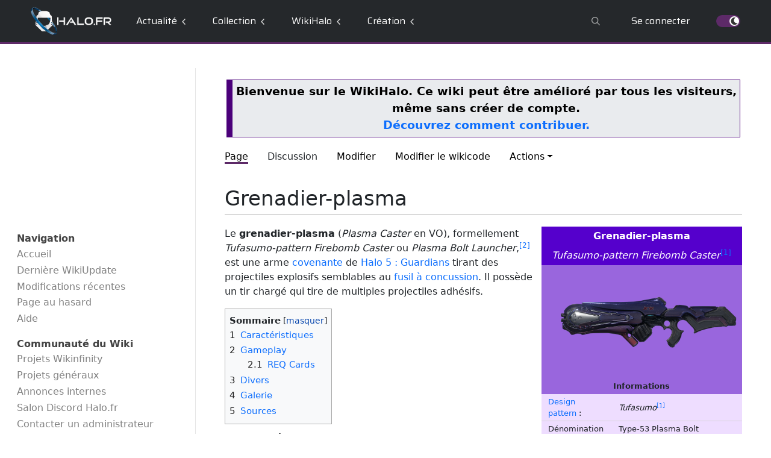

--- FILE ---
content_type: text/html; charset=UTF-8
request_url: https://wiki.halo.fr/Grenadier-plasma
body_size: 26711
content:
<!DOCTYPE html>
<html class="client-nojs" lang="fr" dir="ltr">
<head>
<meta charset="UTF-8">
<title>Grenadier-plasma — WikiHalo</title>
<script>document.documentElement.className="client-js";RLCONF={"wgBreakFrames":false,"wgSeparatorTransformTable":[",\t."," \t,"],"wgDigitTransformTable":["",""],"wgDefaultDateFormat":"dmy","wgMonthNames":["","janvier","février","mars","avril","mai","juin","juillet","août","septembre","octobre","novembre","décembre"],"wgRequestId":"e3a7485fc0bcafea3522a5aa","wgCanonicalNamespace":"","wgCanonicalSpecialPageName":false,"wgNamespaceNumber":0,"wgPageName":"Grenadier-plasma","wgTitle":"Grenadier-plasma","wgCurRevisionId":328298,"wgRevisionId":328298,"wgArticleId":29940,"wgIsArticle":true,"wgIsRedirect":false,"wgAction":"view","wgUserName":null,"wgUserGroups":["*"],"wgCategories":["Arme","Arme Covenante"],"wgPageViewLanguage":"fr","wgPageContentLanguage":"fr","wgPageContentModel":"wikitext","wgRelevantPageName":"Grenadier-plasma","wgRelevantArticleId":29940,"wgIsProbablyEditable":true,"wgRelevantPageIsProbablyEditable":true,"wgRestrictionEdit":[],"wgRestrictionMove":[],"simpleBatchUploadMaxFilesPerBatch":{"*":0,"veilleur":100,"sysop":100},"wgCiteReferencePreviewsActive":false,"wgVisualEditor":{"pageLanguageCode":"fr","pageLanguageDir":"ltr","pageVariantFallbacks":"fr"},"wgMediaViewerOnClick":true,"wgMediaViewerEnabledByDefault":true,"wgEditSubmitButtonLabelPublish":false};
RLSTATE={"site.styles":"ready","user.styles":"ready","user":"ready","user.options":"loading","ext.cite.styles":"ready","mediawiki.page.gallery.styles":"ready","ext.embedVideo.styles":"ready","ext.visualEditor.desktopArticleTarget.noscript":"ready","skins.medik":"ready"};RLPAGEMODULES=["ext.cite.ux-enhancements","site","mediawiki.page.ready","mediawiki.toc","ext.gadget.ReferenceTooltips","ext.gadget.LiensExternes","ext.gadget.ExplainTooltips","ext.moderation.notify","ext.moderation.ve","ext.moderation.ajaxhook","ext.moderation.notify.desktop","ext.embedVideo.overlay","ext.visualEditor.desktopArticleTarget.init","ext.visualEditor.targetLoader","mmv.bootstrap","skins.medik.js","ext.purge"];</script>
<script>(RLQ=window.RLQ||[]).push(function(){mw.loader.impl(function(){return["user.options@12s5i",function($,jQuery,require,module){mw.user.tokens.set({"patrolToken":"+\\","watchToken":"+\\","csrfToken":"+\\"});
}];});});</script>
<link rel="stylesheet" href="/load.php?lang=fr&amp;modules=ext.cite.styles%7Cext.embedVideo.styles%7Cext.visualEditor.desktopArticleTarget.noscript%7Cmediawiki.page.gallery.styles%7Cskins.medik&amp;only=styles&amp;skin=medik">
<script async="" src="/load.php?lang=fr&amp;modules=startup&amp;only=scripts&amp;raw=1&amp;skin=medik"></script>
<meta name="ResourceLoaderDynamicStyles" content="">
<link rel="stylesheet" href="/load.php?lang=fr&amp;modules=site.styles&amp;only=styles&amp;skin=medik">
<meta name="generator" content="MediaWiki 1.43.5">
<meta name="robots" content="max-image-preview:standard">
<meta name="format-detection" content="telephone=no">
<meta property="og:image" content="https://wiki.halo.fr/images/thumb/c/c6/H5G_render_plasma_caster.png/1200px-H5G_render_plasma_caster.png">
<meta property="og:image:width" content="1200">
<meta property="og:image:height" content="675">
<meta property="og:image" content="https://wiki.halo.fr/images/thumb/c/c6/H5G_render_plasma_caster.png/800px-H5G_render_plasma_caster.png">
<meta property="og:image:width" content="800">
<meta property="og:image:height" content="450">
<meta property="og:image" content="https://wiki.halo.fr/images/thumb/c/c6/H5G_render_plasma_caster.png/640px-H5G_render_plasma_caster.png">
<meta property="og:image:width" content="640">
<meta property="og:image:height" content="360">
<meta name="theme-color" content="#5d2a68">
<meta name="viewport" content="width=device-width">
<link rel="alternate" type="application/x-wiki" title="Modifier" href="/index.php?title=Grenadier-plasma&amp;action=edit">
<link rel="icon" href="../Favicon.ico">
<link rel="search" type="application/opensearchdescription+xml" href="/rest.php/v1/search" title="WikiHalo (fr)">
<link rel="EditURI" type="application/rsd+xml" href="https://wiki.halo.fr/api.php?action=rsd">
<link rel="license" href="/WikiHalo">
<link rel="alternate" type="application/atom+xml" title="Flux Atom de WikiHalo" href="/index.php?title=Sp%C3%A9cial:Modifications_r%C3%A9centes&amp;feed=atom">
<script type="application/javascript" src="//ced.sascdn.com/tag/104/smart.js" async></script>
		<script type="application/javascript">
			var sas = sas || {};
			sas.cmd = sas.cmd || [];
			sas.cmd.push(function() {
				sas.setup({ networkid: 104, domain: "//www.smartadserver.com", async: true });
			});
			sas.cmd.push(function() {
				sas.call("onecall", {
					siteId: 11236,
					pageId: document.location.pathname === "/" ? 83475 : 83476,
					formats: [{id:920},{id:922},{id:1391},{id:19175},{id:19176},{id:21999},{id:32033},{id:928},{id:31712},{id:32325}],
					target: ""
				});
			});
		</script>
<script type="text/javascript">
				var _gaq = _gaq || [];
				_gaq.push(["_setAccount", "UA-3544473-1"]);
				_gaq.push(["_setDomainName", ".halo.fr"]);
				_gaq.push(["_trackPageview"]);
				(function() {
				var ga = document.createElement("script"); ga.type = "text/javascript"; ga.async = true;
				ga.src = ("https:" == document.location.protocol ? "https://ssl" : "http://www") + ".google-analytics.com/ga.js";
				var s = document.getElementsByTagName("script")[0]; s.parentNode.insertBefore(ga, s);
				})();
		</script>
</head>
<body class="mediawiki ltr sitedir-ltr mw-hide-empty-elt ns-0 ns-subject mw-editable page-Grenadier-plasma rootpage-Grenadier-plasma skin-medik action-view skin--responsive">
<!DOCTYPE html>
<header>
	<style>
		@import url('https://fonts.googleapis.com/css?family=Saira');
		@media all and (min-width: 960px){:root{--header-height: 73px}}@media all and (max-width: 959px){:root{--header-height: 58px}}#loading-mask{background-color:#fff;height:100%;left:0;position:fixed;top:0;width:100%;z-index:9999}body{margin:0}body.no-scroll{overflow-y:hidden}header{box-sizing:border-box}header *{box-sizing:border-box}header p,header a,header a:not([href]){font-family:Saira,sans-serif;font-weight:var(--font-weight);font-size:1em;color:var(--text-color);text-decoration-line:none !important}header ul,header li{list-style:none}header .form{display:flex;align-items:center;padding-left:10px;margin-left:auto}header .form input{display:flex;width:180px;font-family:Saira,sans-serif;font-weight:var(--font-weight);color:var(--text-color);border:none;outline:none;background-color:rgba(0,0,0,0);padding:0;font-size:.82em;-webkit-text-fill-color:var(--text-color);caret-color:var(--text-color)}header .form input:-webkit-autofill,header .form input:-webkit-autofill:hover,header .form input:-webkit-autofill:focus,header .form input:-webkit-autofill:active{-webkit-transition:background-color 5000s ease-in-out 0s;transition:background-color 5000s ease-in-out 0s}header .form input::-moz-placeholder{opacity:.5}header .form input::placeholder{opacity:.5}header .form button{display:none}.blury-background{position:fixed;display:none;width:100%;height:100vh;top:0;z-index:8}.blury-background.selected{display:flex;align-items:center;justify-content:center;background-color:rgba(0,0,0,.75);-webkit-backdrop-filter:blur(3px);backdrop-filter:blur(3px)}.search-wrapper{display:flex;flex-direction:row;margin:auto;width:90%;max-width:1100px;border-bottom:3px solid var(--current-color)}.search-wrapper .search{display:flex;flex-direction:column;cursor:pointer}.search-wrapper .search:hover{animation:var(--selection-animation) 300ms forwards}.search-wrapper .search .search-field{display:flex;padding:15px;flex-direction:row;white-space:nowrap;margin:auto;flex:1;cursor:pointer}.search-wrapper .search .search-field select{display:none}.search-wrapper .search .search-field p{font-family:Saira,sans-serif;font-size:.82em;font-weight:var(--font-weight);color:#fff;margin:auto}.search-wrapper .search .search-field p:before{content:"Dans "}.search-wrapper .search .search-field span{display:flex;margin-left:10px;transition-duration:200ms}.search-wrapper .search .search-field span svg{width:7px}.search-wrapper .search .search-field span svg g{fill:#fff}.search-wrapper .search .search-field:hover{background-clip:padding-box;display:flex;align-items:center}.search-wrapper .search .search-field:hover span{transform-origin:center;transform:rotate(-90deg)}.search-wrapper .search .search-field:hover span svg g{fill:#fff}.search-wrapper .search .header-dropdown{display:none;flex-direction:column;margin:0;height:0}.search-wrapper .search .header-dropdown li{padding:8px 15px}.search-wrapper .search .header-dropdown li a{color:#fff}.search-wrapper .search:hover .header-dropdown.selected{display:block}.search-wrapper .search:hover .header-dropdown li:hover:hover{animation:var(--selection-animation) 300ms forwards}.search-wrapper form{width:100%;margin:0;padding-left:20px}.search-wrapper form input{width:100%;color:#fff;-webkit-text-fill-color:#fff;caret-color:#fff}.search-wrapper .header-search-send{display:flex;width:30px;align-items:center;transform:rotate(45deg);margin:0 15px}.search-wrapper .header-search-send svg{cursor:pointer}.search-wrapper .header-search-send svg g{fill:#fff}.search-wrapper .header-search-send:hover svg g{fill:var(--current-color)}.search-wrapper .header-search-close{position:absolute;width:25px;height:25px;right:50px;top:40px;margin:auto;cursor:pointer}.search-wrapper .header-search-close:hover svg g{fill:var(--current-color)}.search-wrapper .header-search-close svg g{fill:#fff}@media all and (min-width: 960px){.mobile-navigation{display:none}.pc-navigation{display:flex}.search-wrapper{font-size:14pt}}.pc-navigation{align-items:center;width:100%;height:var(--header-height);background-color:var(--background-color);border-bottom:3px solid var(--current-color);transition:border-bottom 150ms ease-in-out;margin-bottom:40px}.pc-navigation .logo{margin-left:4%;margin-right:1.5%}.pc-navigation .logo a{display:flex;align-items:center;justify-content:center;width:134px}.pc-navigation .logo a img{width:100%}.pc-navigation .sections{display:flex;margin-right:auto}.pc-navigation .sections .section-wrapper .section{display:flex;flex-direction:row;align-items:center;padding:0 22px;cursor:pointer;margin:0 auto;height:var(--header-height) !important;margin-top:3px;border-bottom:3px solid rgba(0,0,0,0)}.pc-navigation .sections .section-wrapper .section p{margin:auto}.pc-navigation .sections .section-wrapper span{display:flex;margin-left:8px;transition-duration:200ms}.pc-navigation .sections .section-wrapper span svg{width:7px;margin-top:2px}.pc-navigation .sections .section-wrapper span svg:first-child{margin-right:-3.5px}.pc-navigation .sections .section-wrapper span svg:last-child{margin-left:-3.5px}.pc-navigation .sections .section-wrapper span svg g{fill:var(--logo-color)}.pc-navigation .sections .section-wrapper:hover .section{margin-top:3px;background-clip:padding-box;background-color:var(--current-color)}.pc-navigation .sections .section-wrapper:hover .section p{color:var(--text-highlight)}.pc-navigation .sections .section-wrapper:hover span{transform-origin:center;transform:rotate(-90deg)}.pc-navigation .sections .section-wrapper:hover span svg:first-child{animation:chevron_animation 2s infinite}.pc-navigation .sections .section-wrapper:hover span svg:last-child{animation:chevron_animation 2s infinite;transform:translateX(-10px);opacity:0;transition-duration:1s;animation-delay:1s}.pc-navigation .sections .section-wrapper:hover span svg g{fill:#fff}.pc-navigation .search-glass{display:none;align-items:center;justify-content:center;background:none;color:inherit;border:none;margin-left:0;font:inherit;cursor:pointer;outline:inherit;height:var(--header-height);width:var(--header-height)}.pc-navigation .search-glass svg{width:14px}.pc-navigation .search-glass svg g{fill:var(--logo-color)}.pc-navigation .search-glass:hover{animation:var(--selection-animation) 250ms forwards !important}.pc-navigation .search-glass.selected{display:flex}.pc-navigation .search-wrapper .search .header-dropdown.selected li a:hover{animation:var(--selection-animation) 250ms forwards !important}.pc-navigation .profile-wrapper .profile{display:flex;align-items:center;cursor:pointer;padding:0 22px;height:var(--header-height);margin-top:3px;border-bottom:3px solid rgba(0,0,0,0)}.pc-navigation .profile-wrapper .profile>p{margin:auto}.pc-navigation .profile-wrapper .profile .user-picture{display:flex;width:34px;height:34px;overflow:hidden;border-radius:50%;margin:auto}.pc-navigation .profile-wrapper .profile .user-notifications{position:absolute;text-align:center;width:17px;height:17px;line-height:17px;font-size:.68em;background-color:red;transform:translate(22px, 14px);border-radius:50%;color:#fff}.pc-navigation .profile-wrapper .profile .user-name{margin:auto;margin-left:10px;color:var(--text-color)}.pc-navigation .profile-wrapper:hover{animation:var(--selection-animation) 250ms forwards}.pc-navigation .profile-wrapper:hover .user-picture{outline:3px solid var(--current-color)}.pc-navigation .theme-wrapper{display:flex;align-items:center;margin-left:22px;margin-right:4%}.pc-navigation .theme-wrapper .toggle{position:relative;display:inline-block}.pc-navigation .theme-wrapper .toggle input{display:none}.pc-navigation .theme-wrapper .toggle input:checked+label::after{left:22px}.pc-navigation .theme-wrapper .toggle label{display:block;width:40px;height:20px;background-color:var(--text-color);border-radius:99px;cursor:pointer;transition:background-color .3s ease}.pc-navigation .theme-wrapper .toggle label::after{content:"";position:absolute;top:2px;left:2px;width:16px;height:16px;background-color:#fff;border-radius:50%;transition:left .3s ease}.pc-navigation .theme-wrapper .toggle label.selected{background-color:var(--current-color)}.pc-navigation .theme-wrapper .toggle label.selected::after{background-size:14px;background-repeat:no-repeat;background-position:center;background-image:var(--svg-moon-url)}.pc-navigation .with-chevrons .chevrons-wrapper{display:flex;margin-left:8px;transition-duration:200ms}.pc-navigation .with-chevrons .chevrons-wrapper svg{width:7px;margin-top:2px}.pc-navigation .with-chevrons .chevrons-wrapper svg:first-child{margin-right:-3.5px}.pc-navigation .with-chevrons .chevrons-wrapper svg:last-child{margin-left:-3.5px}.pc-navigation .with-chevrons .chevrons-wrapper svg g{fill:var(--logo-color)}.pc-navigation .with-chevrons:hover .section{margin-top:3px;background-clip:padding-box;background-color:var(--current-color)}.pc-navigation .with-chevrons:hover .section p{color:var(--text-highlight)}.pc-navigation .with-chevrons:hover .chevrons-wrapper{transform-origin:center;transform:rotate(-90deg)}.pc-navigation .with-chevrons:hover .chevrons-wrapper svg:first-child{animation:chevron_animation 2s infinite}.pc-navigation .with-chevrons:hover .chevrons-wrapper svg:last-child{animation:chevron_animation 2s infinite;transform:translateX(-10px);opacity:0;transition-duration:1s;animation-delay:1s}.pc-navigation .with-chevrons:hover .chevrons-wrapper svg g{fill:#fff}.pc-navigation .header-dropdown{display:none;position:absolute;z-index:2;color:var(--text-color);background-color:var(--background-color);overflow:hidden;padding:0;margin:0;box-shadow:0 0 5px var(--box-shadow);clip-path:inset(0px -5px -5px -5px)}.pc-navigation .header-dropdown.selected{display:block;animation:display_dropdown 150ms forwards}.pc-navigation .header-dropdown li{display:flex;flex-direction:row;align-items:stretch}.pc-navigation .header-dropdown li .icon{display:flex;align-items:center;padding-left:15px;padding-right:5px}.pc-navigation .header-dropdown li .icon svg{width:13px}.pc-navigation .header-dropdown li .icon svg g{fill:var(--text-color)}.pc-navigation .header-dropdown li a{cursor:pointer;padding:15px;padding-right:80px;font-size:.82em;color:var(--text-color) !important}.pc-navigation .header-dropdown li:not(.with-icon) a{box-shadow:-8px 0 0 0 var(--current-color)}.pc-navigation .header-dropdown li.with-icon:hover{animation:var(--selection-animation) 300ms forwards}.pc-navigation .header-dropdown .subsection.selected{animation:var(--dropdown-animation) 250ms forwards}.pc-navigation .header-dropdown .subsection:hover{animation:var(--dropdown-animation) 250ms forwards}.pc-navigation .header-dropdown .subsection:hover li{color:var(--text-highlight)}@keyframes chevron_animation{0%{opacity:0;transform:translateX(10px)}45%{opacity:1;transform:translateX(0)}55%{opacity:1;transform:translateX(0)}100%{opacity:0;transform:translateX(-10px)}}@keyframes display_dropdown{0%{opacity:0}100%{opacity:1}}@keyframes selection_animation_dark{30%{background-color:hsla(0,0%,100%,.12)}70%,100%{background-color:hsla(0,0%,100%,.06)}}@keyframes dropdown_animation_dark{35%{background-color:hsla(0,0%,100%,.16);filter:brightness(1.3)}80%{transform:translateX(8px)}100%{transform:translateX(8px);background-color:hsla(0,0%,100%,.08)}}@keyframes selection_animation_light{100%{background-color:rgba(0,0,0,.08)}}@keyframes dropdown_animation_light{80%{transform:translateX(8px)}100%{transform:translateX(8px);background-color:rgba(0,0,0,.08)}}@media all and (max-width: 959px){.pc-navigation{display:none}.mobile-navigation{display:flex}body{overflow-x:hidden !important}#wpadminbar{position:fixed}header.with-wp-admin-bar .blury-background{top:42px !important}.search-wrapper{font-size:12pt;margin-top:50% !important}.search-wrapper .header-search-close{display:none}}.mobile-navigation{width:100%;height:var(--header-height);background-color:var(--background-color)}.mobile-navigation p,.mobile-navigation a,.mobile-navigation a:not([href]){font-family:Saira,sans-serif;font-weight:var(--font-weight);font-size:1em;color:var(--text-color);text-decoration-line:none !important}.mobile-navigation ul,.mobile-navigation li{list-style:none}.mobile-navigation .mobile-top{position:fixed;display:flex;flex-direction:row;width:100%;height:var(--header-height);justify-content:space-between;align-items:center;margin:0 auto;padding:0 15px;background-color:var(--background-color);z-index:999}.mobile-navigation .mobile-top .top-left-wrapper{display:flex;flex-direction:row;gap:10px;align-items:center}.mobile-navigation .mobile-top .top-left-wrapper .menu{display:none;width:calc(.4*var(--header-height));height:calc(.4*var(--header-height));align-items:center;justify-content:center;cursor:pointer}.mobile-navigation .mobile-top .top-left-wrapper .menu svg{width:100%;height:100%}.mobile-navigation .mobile-top .top-left-wrapper .menu svg g{fill:var(--text-color)}.mobile-navigation .mobile-top .top-left-wrapper .menu.selected{display:flex}.mobile-navigation .mobile-top .top-left-wrapper .logo a{display:flex;align-items:center;justify-content:center}.mobile-navigation .mobile-top .top-left-wrapper .logo a img{margin-top:1px;height:calc(.33*var(--header-height))}.mobile-navigation .mobile-top .top-right-wrapper{display:flex;flex-direction:row;gap:10px;align-items:center}.mobile-navigation .mobile-top .top-right-wrapper .mobile-search-glass,.mobile-navigation .mobile-top .top-right-wrapper .mobile-theme{display:none;width:calc(.4*var(--header-height));height:calc(.4*var(--header-height));align-items:center;justify-content:center;margin:auto}.mobile-navigation .mobile-top .top-right-wrapper .mobile-search-glass svg,.mobile-navigation .mobile-top .top-right-wrapper .mobile-theme svg{width:100%;height:100%}.mobile-navigation .mobile-top .top-right-wrapper .mobile-search-glass svg g,.mobile-navigation .mobile-top .top-right-wrapper .mobile-theme svg g{fill:var(--text-color)}.mobile-navigation .mobile-top .top-right-wrapper .mobile-search-glass.selected,.mobile-navigation .mobile-top .top-right-wrapper .mobile-theme.selected{display:flex}.mobile-navigation .mobile-top .top-right-wrapper .mobile-login{display:flex;width:calc(.4*var(--header-height));height:calc(.4*var(--header-height));align-items:center;justify-content:center}.mobile-navigation .mobile-top .top-right-wrapper .mobile-login svg{width:100%;height:100%}.mobile-navigation .mobile-top .top-right-wrapper .mobile-login svg g{fill:var(--text-color)}.mobile-navigation .mobile-top .top-right-wrapper .mobile-login.logged{width:calc(.48*var(--header-height));height:calc(.48*var(--header-height));border-radius:200px;overflow:hidden}.mobile-navigation .mobile-top .top-right-wrapper .mobile-login.logged .mobile-user-picture{max-width:100%}.mobile-navigation .mobile-top-colored-line{position:fixed;width:100%;height:calc(var(--header-height) + 2px);margin:0 auto;background-color:var(--section-color);z-index:997;box-shadow:0 0 6px rgba(0,0,0,.5)}.mobile-navigation .mobile-bottom{display:flex;width:100%;height:40px;background-color:var(--background-color);align-items:center;justify-content:left;overflow-x:auto;overflow-y:hidden;border-bottom:2px solid var(--section-color);box-shadow:0 0 6px rgba(0,0,0,.5);margin-top:var(--header-height);z-index:998;scrollbar-color:hsla(0,0%,100%,.2) rgba(0,0,0,0);scrollbar-width:thin}.mobile-navigation .mobile-bottom .slider-wrapper{display:flex;flex-direction:row;margin:auto 20px;height:auto;gap:35px}.mobile-navigation .mobile-bottom .slider-wrapper .slider-section.selected a{color:var(--section-color)}.mobile-navigation .left-panel{display:block;transform:translateX(-100%);position:fixed;width:100%;height:100%;z-index:1000;overflow-y:auto;background-color:var(--background-color);margin-top:var(--header-height);transition-duration:.4s;transition-timing-function:ease}.mobile-navigation .left-panel .sections{display:flex;flex-direction:column;margin-right:auto}.mobile-navigation .left-panel .sections .section-wrapper .section{display:flex;align-items:center;padding:0 20px;cursor:pointer;margin:0 auto;height:var(--header-height) !important;margin-top:3px;border-bottom:2px solid rgba(0,0,0,0)}.mobile-navigation .left-panel .sections .section-wrapper .section p{margin:auto;margin-left:0}.mobile-navigation .left-panel .sections .section-wrapper .section span{display:flex;margin-left:8px;transition-duration:200ms}.mobile-navigation .left-panel .sections .section-wrapper .section span svg{width:7px;margin-top:2px}.mobile-navigation .left-panel .sections .section-wrapper .section span svg:first-child{margin-right:-3.5px}.mobile-navigation .left-panel .sections .section-wrapper .section span svg:last-child{margin-left:-3.5px}.mobile-navigation .left-panel .sections .section-wrapper .section span svg g{fill:var(--logo-color)}.mobile-navigation .left-panel .sections .section-wrapper .header-dropdown{margin:0;padding:20px;padding-bottom:10px}.mobile-navigation .left-panel .sections .section-wrapper .header-dropdown .subsection{margin:4px 0}.mobile-navigation .left-panel .sections .section-wrapper .header-dropdown .subsection:hover a{color:var(--current-color)}.mobile-navigation .left-panel .sections .section-wrapper.selected .section{background-clip:padding-box;border-bottom:2px solid var(--current-color);box-shadow:0 5px 5px rgba(0,0,0,.05)}.mobile-navigation .left-panel .sections .section-wrapper.selected .section span{transform-origin:center;transform:rotate(-90deg)}.mobile-navigation .left-panel .sections .section-wrapper.selected .section span svg g{fill:var(--current-color)}.mobile-navigation .left-panel.selected{transform:translateX(0)}.mobile-navigation .right-panel{display:block;transform:translateX(100%);position:fixed;width:100%;height:100%;z-index:999;overflow-y:auto;background-color:var(--background-color);margin-top:var(--header-height);transition-duration:.4s;transition-timing-function:ease}.mobile-navigation .right-panel .header-dropdown{margin-top:10px;padding-left:0;margin-left:0}.mobile-navigation .right-panel .header-dropdown li{display:flex;flex-direction:row;width:100%;height:45px;align-items:center;justify-content:left;margin-left:20px;gap:15px}.mobile-navigation .right-panel .header-dropdown li .icon{display:flex;width:20px;height:20px;margin:auto 0;align-items:center}.mobile-navigation .right-panel .header-dropdown li .icon svg{width:100%;height:100%}.mobile-navigation .right-panel .header-dropdown li .icon svg g{fill:var(--logo-color)}.mobile-navigation .right-panel.selected{transform:translateX(0)}header .btn-group>a{display:none}header .btn-group>button{color:var(--section-color) !important;display:none !important}#mw-navbar{display:none !important}#user-tools{margin:0}#personal-echo-icons,.profile-icon{display:none}.nav-bar-pc #searchInput{display:inline-flex !important;height:28px !important;font-size:11pt;padding:3px 8px !important}@media all and (min-width: 960px){.mw-notification-visible{margin-top:var(--header-height)}}@media all and (max-width: 959px){#mw-wrapper{margin-top:var(--header-height)}.mw-notification-visible{margin-top:calc(var(--header-height) + 38px);width:100vw}}.custom-wiki-options #ca-view,.custom-wiki-options #ca-history{display:none}.mw-portlet-body .mw-echo-notifications-badge{filter:none !important}.mw-portlet-body #pt-notifications-alert a,.mw-portlet-body #pt-notifications-notice a{color:var(--bs-dropdown-link-color);display:inline;margin:0;background-repeat:no-repeat;background-position-y:center;padding-left:25px;margin-left:15px}.mw-portlet-body #pt-notifications-alert a::after,.mw-portlet-body #pt-notifications-notice a::after{display:none}#p-search{width:100% !important;position:static !important;left:auto !important;top:auto !important;margin:0 !important}#p-search .form-control{box-shadow:none !important}#p-search .form-control:focus{color:#fff;background-color:rgba(0,0,0,0)}#p-search #searchInput::-moz-placeholder{color:gray}#p-search #searchInput::placeholder{color:gray}@media all and (min-width: 960px){.update-profile-wrapper{border-radius:8px}}@media all and (max-width: 959px){#update-profile-overlay{top:0;bottom:0;overflow-y:auto;z-index:1001;position:fixed;height:auto;margin-top:0}.update-profile-wrapper{margin-top:auto;margin-bottom:0}}.update-profile-wrapper{display:flex;flex-direction:column;justify-content:center;width:460px;background-color:var(--background-color);animation:blury_fadein 300ms forwards}.update-profile-wrapper *{font-family:Saira,sans-serif;font-weight:var(--font-weight);font-size:1em;color:var(--text-color);text-decoration-line:none !important}.update-profile-wrapper .profile-header{display:flex;flex-direction:row;margin:16px 16px 25px 16px}.update-profile-wrapper .profile-header .icon{display:flex;align-items:center}.update-profile-wrapper .profile-header .title{display:flex;align-items:center;margin:0;margin-left:5px;margin-right:auto}.update-profile-wrapper .profile-header .close{display:flex;flex-direction:column;border-radius:40px;border:2px solid var(--logo-color);transition-duration:100ms;cursor:pointer}.update-profile-wrapper .profile-header .close:hover{border:2px solid var(--section-color)}.update-profile-wrapper .profile-header .close:hover svg g{fill:var(--section-color)}.update-profile-wrapper .profile-header svg{width:16px;height:16px;margin:4px}.update-profile-wrapper .profile-header svg g{fill:var(--logo-color)}.update-profile-wrapper .croppie-wrapper{display:flex;align-items:center;justify-content:center;width:300px;height:150px;margin:auto;margin-bottom:40px}.update-profile-wrapper .croppie-wrapper .cr-boundary{width:150px;border-radius:200px}.update-profile-wrapper .croppie-wrapper .upload-profile-picture-input{display:none}.update-profile-wrapper .croppie-wrapper .upload-profile-picture-button{position:absolute;display:flex;justify-content:center;align-items:center;border-radius:40px;border:2px solid var(--background-color);background-color:var(--text-color);transform:translate(55px, 55px);z-index:2;cursor:pointer}.update-profile-wrapper .croppie-wrapper .upload-profile-picture-button svg{width:16px;margin:8px}.update-profile-wrapper .croppie-wrapper .upload-profile-picture-button svg g{fill:var(--background-color)}.update-profile-wrapper .croppie-wrapper .upload-profile-picture-button:hover{border:2px solid var(--section-color);background-color:var(--section-color)}.update-profile-wrapper .croppie-wrapper .upload-profile-picture-button:hover svg g{fill:var(--text-color)}.update-profile-wrapper .update-profile-form-wrapper{display:flex;flex:1;width:85%;margin:auto;flex-direction:column}.update-profile-wrapper .update-profile-form-wrapper .update-profile-form{display:flex;flex-direction:row;width:100%;padding:0;flex-wrap:wrap}.update-profile-wrapper .update-profile-form-wrapper .update-profile-form>*{justify-content:left;width:100%}.update-profile-wrapper .update-profile-form-wrapper .update-profile-form label{margin-top:25px;color:var(--text-color)}.update-profile-wrapper .update-profile-form-wrapper .update-profile-form label.required:after{color:red;content:" *"}.update-profile-wrapper .update-profile-form-wrapper .update-profile-form input:is(:-webkit-autofill,:-webkit-autofill){height:30px;padding-top:4px;padding-left:8px;padding-bottom:4px;border-radius:0;border-bottom:1px solid var(--logo-color)}.update-profile-wrapper .update-profile-form-wrapper .update-profile-form input,.update-profile-wrapper .update-profile-form-wrapper .update-profile-form input:is(:-webkit-autofill,:autofill){height:30px;padding-top:4px;padding-left:8px;padding-bottom:4px;border-radius:0;border-bottom:1px solid var(--logo-color)}.update-profile-wrapper .update-profile-form-wrapper .update-profile-form input:-moz-read-only{background:var(--background-selection-color)}.update-profile-wrapper .update-profile-form-wrapper .update-profile-form input:read-only{background:var(--background-selection-color)}.update-profile-wrapper .update-profile-form-wrapper .update-profile-form input:focus:not(:-moz-read-only):not(.invalid):not(.warn){border-bottom:1px solid var(--section-color)}.update-profile-wrapper .update-profile-form-wrapper .update-profile-form input:focus:not(:read-only):not(.invalid):not(.warn){border-bottom:1px solid var(--section-color)}.update-profile-wrapper .update-profile-form-wrapper .update-profile-form input.invalid{transition-duration:0;border:1px solid red}.update-profile-wrapper .update-profile-form-wrapper .update-profile-form input.warn{transition-duration:0;border:1px solid #ffe600}.update-profile-wrapper .update-profile-form-wrapper .update-profile-form .input-wrapper{display:flex;flex-direction:column;width:100%;gap:2px}.update-profile-wrapper .update-profile-form-wrapper .update-profile-form .input-wrapper .input-error{color:red;font-size:.68em;margin:0}.update-profile-wrapper .update-profile-form-wrapper .update-profile-form .input-wrapper .input-error:first-child{margin-top:5px}.update-profile-wrapper .update-profile-form-wrapper .update-profile-form .input-wrapper .input-warn{color:#ffe600;font-size:.68em;margin:0}.update-profile-wrapper .update-profile-form-wrapper .update-profile-form .input-wrapper .input-warn:first-child{margin-top:5px}.update-profile-wrapper .update-profile-form-wrapper .update-profile-form button{display:block;height:40px;width:130px;margin:30px auto 20px;color:var(--text-highlight);background:var(--section-color);border:none;border-radius:0}.update-profile-wrapper .update-profile-form-wrapper .update-profile-form button:hover{color:var(--section-color);background:#fff}.update-profile-wrapper .update-profile-password{display:flex;justify-content:center;margin:auto;width:85%;margin-bottom:25px;text-align:center;cursor:pointer;color:var(--logo-color)}.update-profile-wrapper .update-profile-password:hover{color:var(--section-color)}@keyframes blury_fadein{0%{transform:translateY(10px);opacity:0}100%{transform:translateY(0px);opacity:1}}@media all and (min-width: 960px){.notification-popup-wrapper{width:360px;right:20px}.notification-popup-wrapper.top{width:640px;top:62px;left:50%}}@media all and (max-width: 959px){.notification-popup-wrapper{width:90%;transform:translateX(5%)}}.notification-popup-wrapper{position:fixed;display:flex;flex-direction:column;gap:10px;bottom:20px;z-index:1002}.notification-popup-wrapper.top{right:auto;bottom:auto;transform:translate(-50%, 0)}.notification-popup-wrapper.top .notification-popup-content{margin:auto}.notification-popup-wrapper .notification-popup{display:flex;flex-direction:column;margin:auto;width:100%;align-items:center;background-color:var(--background-color);border-radius:3px;box-shadow:0 0 5px var(--box-shadow);animation:notification_popup_fadein 300ms forwards}.notification-popup-wrapper .notification-popup .notification-popup-header{display:flex;align-items:center;flex-direction:row;width:100%;height:40px;overflow:hidden}.notification-popup-wrapper .notification-popup .notification-popup-header .notification-popup-logo{display:flex;justify-content:center;align-items:center;height:40px;margin:10px}.notification-popup-wrapper .notification-popup .notification-popup-header .notification-popup-logo svg{width:14px}.notification-popup-wrapper .notification-popup .notification-popup-header .notification-popup-logo.info svg g{fill:var(--text-color)}.notification-popup-wrapper .notification-popup .notification-popup-header .notification-popup-logo.success svg g{fill:green}.notification-popup-wrapper .notification-popup .notification-popup-header .notification-popup-logo.error svg g{fill:red}.notification-popup-wrapper .notification-popup .notification-popup-header .notification-popup-type{flex:1;margin:auto}.notification-popup-wrapper .notification-popup .notification-popup-header .notification-popup-close{display:flex;justify-content:center;align-items:center;width:40px;height:40px}.notification-popup-wrapper .notification-popup .notification-popup-header .notification-popup-close svg{width:14px}.notification-popup-wrapper .notification-popup .notification-popup-header .notification-popup-close svg g{fill:var(--logo-color)}.notification-popup-wrapper .notification-popup .notification-popup-header .notification-popup-close:hover{cursor:pointer;animation:var(--selection-animation) 300ms forwards}.notification-popup-wrapper .notification-popup .notification-popup-header .notification-popup-close.info:hover svg g{fill:var(--text-color)}.notification-popup-wrapper .notification-popup .notification-popup-header .notification-popup-close.success:hover svg g{fill:green}.notification-popup-wrapper .notification-popup .notification-popup-header .notification-popup-close.error:hover svg g{fill:red}.notification-popup-wrapper .notification-popup .notification-popup-content{flex:1;width:100%;padding:0 16px;font-size:.82em}.notification-popup-wrapper .notification-popup .notification-popup-progress-bar{margin:0;width:100%;height:3px;transform-origin:left center;border-radius:0 0 3px 3px}.notification-popup-wrapper .notification-popup .notification-popup-progress-bar.info{background:var(--text-color)}.notification-popup-wrapper .notification-popup .notification-popup-progress-bar.success{background:green}.notification-popup-wrapper .notification-popup .notification-popup-progress-bar.error{background:red}.notification-popup-wrapper .notification-popup.loading .notification-popup-progress-bar{animation:notification_popup_progress_bar 7s forwards linear}@keyframes notification_popup_fadein{0%{transform:translateY(10px);opacity:0}100%{transform:translateY(0px);opacity:1}}@keyframes notification_popup_progress_bar{0%{transform:scaleX(0)}100%{transform:scaleX(1)}}	</style>

	<script src='https://code.jquery.com/jquery-3.4.1.js'></script>
	<script>
		var sectionMap = new Map();
		sectionMap.set("actualite", {
					prefix   : "https://halo.fr/",
					particle : "s",
					suffix   : ""
				});
			sectionMap.set("collection", {
					prefix   : "https://halo.fr/category/collection/",
					particle : "s",
					suffix   : ""
				});
			sectionMap.set("wikihalo", {
					prefix   : "https://wiki.halo.fr/",
					particle : "search",
					suffix   : "&title=Spécial%3ARecherche&go=Lire"
				});
			sectionMap.set("creation", {
					prefix   : "https://crea.halo.fr/",
					particle : "s",
					suffix   : "&catid=toutes-les-creations"
				});
				</script>

	<div id="loading-mask"></div>
	<div class='pc-navigation'>
		<div class='logo'>
			<a href='https://halo.fr'><img id="pc-hfr-logo" alt='Halo FR' loading="lazy"></img></a>
		</div>

		<div class='sections'>
							<div class="section-wrapper" id="pc-actualite-section">
					<a class="section with-chevrons" href="https://halo.fr/">
						<p>Actualité</p>
						<span class="chevrons-wrapper"><svg xmlns="http://www.w3.org/2000/svg" viewBox="0 0 256 512">
    <g>
        <path d="M166.547 424.503L22.562 272.501C18.187 267.876 16 261.938 16 256.001C16 250.063 18.188 244.126 22.562 239.501L166.547 87.499C175.672 77.874 190.859 77.468 200.48 86.561C210.168 95.686 210.512 110.936 201.418 120.499L73.055 256.001L201.418 391.503C210.512 401.065 210.168 416.253 200.48 425.44C190.859 434.534 175.672 434.128 166.547 424.503Z"/>
    </g>
</svg><svg xmlns="http://www.w3.org/2000/svg" viewBox="0 0 256 512">
    <g>
        <path d="M166.547 424.503L22.562 272.501C18.187 267.876 16 261.938 16 256.001C16 250.063 18.188 244.126 22.562 239.501L166.547 87.499C175.672 77.874 190.859 77.468 200.48 86.561C210.168 95.686 210.512 110.936 201.418 120.499L73.055 256.001L201.418 391.503C210.512 401.065 210.168 416.253 200.48 425.44C190.859 434.534 175.672 434.128 166.547 424.503Z"/>
    </g>
</svg></span>
					</a>
					<ul class="header-dropdown" id="pc-actualite-subsections">
													<li class="subsection" id="pc-1-subsection"><a href="https://halo.fr/toutes-les-news/">Toute l'actualité</a></li>
													<li class="subsection" id="pc-2-subsection"><a href="https://halo.fr/tag/halo-campaign-evolved/">Halo : Campaign Evolved</a></li>
													<li class="subsection" id="pc-3-subsection"><a href="https://halo.fr/tag/halo-infinite/">Halo Infinite</a></li>
													<li class="subsection" id="pc-4-subsection"><a href="https://halo.fr/jeux/">Les jeux</a></li>
											</ul>
				</div>

				<script type="text/javascript">
					$('.pc-navigation #pc-actualite-section').hover(function(e) {
						displaySubsections('pc', 'actualite', '#034e80');
					}, function() {
						hideSubsections('#5d2a68');
					}); 
				</script>
							<div class="section-wrapper" id="pc-collection-section">
					<a class="section with-chevrons" href="https://halo.fr/collection/">
						<p>Collection</p>
						<span class="chevrons-wrapper"><svg xmlns="http://www.w3.org/2000/svg" viewBox="0 0 256 512">
    <g>
        <path d="M166.547 424.503L22.562 272.501C18.187 267.876 16 261.938 16 256.001C16 250.063 18.188 244.126 22.562 239.501L166.547 87.499C175.672 77.874 190.859 77.468 200.48 86.561C210.168 95.686 210.512 110.936 201.418 120.499L73.055 256.001L201.418 391.503C210.512 401.065 210.168 416.253 200.48 425.44C190.859 434.534 175.672 434.128 166.547 424.503Z"/>
    </g>
</svg><svg xmlns="http://www.w3.org/2000/svg" viewBox="0 0 256 512">
    <g>
        <path d="M166.547 424.503L22.562 272.501C18.187 267.876 16 261.938 16 256.001C16 250.063 18.188 244.126 22.562 239.501L166.547 87.499C175.672 77.874 190.859 77.468 200.48 86.561C210.168 95.686 210.512 110.936 201.418 120.499L73.055 256.001L201.418 391.503C210.512 401.065 210.168 416.253 200.48 425.44C190.859 434.534 175.672 434.128 166.547 424.503Z"/>
    </g>
</svg></span>
					</a>
					<ul class="header-dropdown" id="pc-collection-subsections">
													<li class="subsection" id="pc-1-subsection"><a href="https://halo.fr/category/collection/">L'Actualité collection</a></li>
													<li class="subsection" id="pc-2-subsection"><a href="https://halo.fr/category/reviews/">Les reviews</a></li>
													<li class="subsection" id="pc-3-subsection"><a href="https://halo.fr/produits-derives/">Les produits dérivés</a></li>
											</ul>
				</div>

				<script type="text/javascript">
					$('.pc-navigation #pc-collection-section').hover(function(e) {
						displaySubsections('pc', 'collection', '#0c8ca3');
					}, function() {
						hideSubsections('#5d2a68');
					}); 
				</script>
							<div class="section-wrapper" id="pc-wikihalo-section">
					<a class="section with-chevrons" href="https://wiki.halo.fr/Accueil">
						<p>WikiHalo</p>
						<span class="chevrons-wrapper"><svg xmlns="http://www.w3.org/2000/svg" viewBox="0 0 256 512">
    <g>
        <path d="M166.547 424.503L22.562 272.501C18.187 267.876 16 261.938 16 256.001C16 250.063 18.188 244.126 22.562 239.501L166.547 87.499C175.672 77.874 190.859 77.468 200.48 86.561C210.168 95.686 210.512 110.936 201.418 120.499L73.055 256.001L201.418 391.503C210.512 401.065 210.168 416.253 200.48 425.44C190.859 434.534 175.672 434.128 166.547 424.503Z"/>
    </g>
</svg><svg xmlns="http://www.w3.org/2000/svg" viewBox="0 0 256 512">
    <g>
        <path d="M166.547 424.503L22.562 272.501C18.187 267.876 16 261.938 16 256.001C16 250.063 18.188 244.126 22.562 239.501L166.547 87.499C175.672 77.874 190.859 77.468 200.48 86.561C210.168 95.686 210.512 110.936 201.418 120.499L73.055 256.001L201.418 391.503C210.512 401.065 210.168 416.253 200.48 425.44C190.859 434.534 175.672 434.128 166.547 424.503Z"/>
    </g>
</svg></span>
					</a>
					<ul class="header-dropdown" id="pc-wikihalo-subsections">
													<li class="subsection" id="pc-1-subsection"><a href="https://wiki.halo.fr">Accueil</a></li>
													<li class="subsection" id="pc-2-subsection"><a href="https://wiki.halo.fr/Sp%C3%A9cial:Page_au_hasard">Page au hasard</a></li>
													<li class="subsection" id="pc-3-subsection"><a href="https://wiki.halo.fr/Sp%C3%A9cial:Modifications_r%C3%A9centes">Modifications récentes</a></li>
											</ul>
				</div>

				<script type="text/javascript">
					$('.pc-navigation #pc-wikihalo-section').hover(function(e) {
						displaySubsections('pc', 'wikihalo', '#5d2a68');
					}, function() {
						hideSubsections('#5d2a68');
					}); 
				</script>
							<div class="section-wrapper" id="pc-creation-section">
					<a class="section with-chevrons" href="https://crea.halo.fr/">
						<p>Création</p>
						<span class="chevrons-wrapper"><svg xmlns="http://www.w3.org/2000/svg" viewBox="0 0 256 512">
    <g>
        <path d="M166.547 424.503L22.562 272.501C18.187 267.876 16 261.938 16 256.001C16 250.063 18.188 244.126 22.562 239.501L166.547 87.499C175.672 77.874 190.859 77.468 200.48 86.561C210.168 95.686 210.512 110.936 201.418 120.499L73.055 256.001L201.418 391.503C210.512 401.065 210.168 416.253 200.48 425.44C190.859 434.534 175.672 434.128 166.547 424.503Z"/>
    </g>
</svg><svg xmlns="http://www.w3.org/2000/svg" viewBox="0 0 256 512">
    <g>
        <path d="M166.547 424.503L22.562 272.501C18.187 267.876 16 261.938 16 256.001C16 250.063 18.188 244.126 22.562 239.501L166.547 87.499C175.672 77.874 190.859 77.468 200.48 86.561C210.168 95.686 210.512 110.936 201.418 120.499L73.055 256.001L201.418 391.503C210.512 401.065 210.168 416.253 200.48 425.44C190.859 434.534 175.672 434.128 166.547 424.503Z"/>
    </g>
</svg></span>
					</a>
					<ul class="header-dropdown" id="pc-creation-subsections">
													<li class="subsection" id="pc-1-subsection"><a href="https://crea.halo.fr">Toutes les créations</a></li>
											</ul>
				</div>

				<script type="text/javascript">
					$('.pc-navigation #pc-creation-section').hover(function(e) {
						displaySubsections('pc', 'creation', '#0c9627');
					}, function() {
						hideSubsections('#5d2a68');
					}); 
				</script>
					</div>
		<button class="search-glass selected" onclick="triggerSearch()"><svg xmlns="http://www.w3.org/2000/svg" viewBox="0 0 512 512">
    <g>
        <path d="M504.969 471.031L370.959 337.023C399.084 301.547 416 256.785 416 208C416 93.125 322.875 0 208 0S0 93.125 0 208S93.125 416 208 416C256.785 416 301.549 399.086 337.021 370.961L471.031 504.969C475.719 509.656 481.859 512 488 512S500.281 509.656 504.969 504.969C514.344 495.594 514.344 480.406 504.969 471.031ZM48 208C48 119.777 119.775 48 208 48S368 119.777 368 208S296.225 368 208 368S48 296.223 48 208Z"/>
    </g>
</svg></button>

		<div class='profile-wrapper with-chevrons'>
							<a class='profile' href="https://halo.fr/common/modules/keycloak/connexion.php?returnurl=https%3A%2F%2Fwiki.halo.fr%2FGrenadier-plasma">
					<p>Se connecter</p>
				</a>
					</div>

		<div class='theme-wrapper'>
			<div class='toggle'>
				<input type='checkbox' id='mode-toggle'>
				<label for="mode-toggle" id="mode-label"></label>
			</div>
		</div>
	</div>

	<div class="mobile-navigation">
		<div class='mobile-top'>
			<div class='top-left-wrapper'>
				<div class='menu selected' onclick="triggerLeftPanel()"><svg xmlns="http://www.w3.org/2000/svg" viewBox="95 95 450 450"><g><!--!Font Awesome Free 7.0.1 by @fontawesome - https://fontawesome.com License - https://fontawesome.com/license/free Copyright 2025 Fonticons, Inc.--><path d="M96 160C96 142.3 110.3 128 128 128L512 128C529.7 128 544 142.3 544 160C544 177.7 529.7 192 512 192L128 192C110.3 192 96 177.7 96 160zM96 320C96 302.3 110.3 288 128 288L512 288C529.7 288 544 302.3 544 320C544 337.7 529.7 352 512 352L128 352C110.3 352 96 337.7 96 320zM544 480C544 497.7 529.7 512 512 512L128 512C110.3 512 96 497.7 96 480C96 462.3 110.3 448 128 448L512 448C529.7 448 544 462.3 544 480z"/></g></svg>
</div>
				<div class='menu' onclick="triggerLeftPanel()"><svg xmlns="http://www.w3.org/2000/svg" viewBox="80 80 460 460"><g><!--!Font Awesome Free 7.0.1 by @fontawesome - https://fontawesome.com License - https://fontawesome.com/license/free Copyright 2025 Fonticons, Inc.--><path d="M183.1 137.4C170.6 124.9 150.3 124.9 137.8 137.4C125.3 149.9 125.3 170.2 137.8 182.7L275.2 320L137.9 457.4C125.4 469.9 125.4 490.2 137.9 502.7C150.4 515.2 170.7 515.2 183.2 502.7L320.5 365.3L457.9 502.6C470.4 515.1 490.7 515.1 503.2 502.6C515.7 490.1 515.7 469.8 503.2 457.3L365.8 320L503.1 182.6C515.6 170.1 515.6 149.8 503.1 137.3C490.6 124.8 470.3 124.8 457.8 137.3L320.5 274.7L183.1 137.4z"/></g></svg>
</div>
				<div class='logo'><a href='https://halo.fr'><img id="mobile-hfr-logo" alt='Halo FR' loading="lazy"></img></a></div>
			</div>
			<div class='top-right-wrapper'>
				<div class="mobile-theme"><svg xmlns="http://www.w3.org/2000/svg" viewBox="-25 0 512 512">
    <g fill='#000000cc'>
        <path d="M32 256C32 132.188 132.259 32 255.793 32C267.158 32 285.488 33.668 296.689 35.746C306.305 37.523 308.436 50.375 299.967 55.187C245.03 86.496 211.237 144.602 211.237 207.793C211.237 317.496 310.949 400.813 419.513 380.113C429.075 378.309 435.795 389.438 429.621 397.066C387.851 448.555 324.827 480 255.793 480C132.095 480 32 379.648 32 256Z"/>
    </g>
</svg>
</div>
				<div class="mobile-search-glass selected" onclick="triggerSearch()"><svg xmlns="http://www.w3.org/2000/svg" viewBox="0 0 512 512">
    <g>
        <path d="M504.969 471.031L370.959 337.023C399.084 301.547 416 256.785 416 208C416 93.125 322.875 0 208 0S0 93.125 0 208S93.125 416 208 416C256.785 416 301.549 399.086 337.021 370.961L471.031 504.969C475.719 509.656 481.859 512 488 512S500.281 509.656 504.969 504.969C514.344 495.594 514.344 480.406 504.969 471.031ZM48 208C48 119.777 119.775 48 208 48S368 119.777 368 208S296.225 368 208 368S48 296.223 48 208Z"/>
    </g>
</svg></div>
				<div class="mobile-search-glass" onclick="triggerSearch()"><svg xmlns="http://www.w3.org/2000/svg" viewBox="0 50 320 412"><!-- Font Awesome Pro 6.0.0-alpha2 by @fontawesome - https://fontawesome.com License - https://fontawesome.com/license (Commercial License) --><g><path d="M315.31 411.31C309.056 417.563 298.936 417.563 292.682 411.31L160 278.627L27.318 411.31C21.064 417.563 10.944 417.563 4.69 411.31C-1.563 405.056 -1.563 394.936 4.69 388.682L137.373 256L4.69 123.318C-1.563 117.064 -1.563 106.944 4.69 100.69C10.944 94.437 21.064 94.437 27.318 100.69L160 233.373L292.682 100.69C298.936 94.437 309.056 94.437 315.31 100.69C321.563 106.944 321.563 117.064 315.31 123.318L182.627 256L315.31 388.682C321.563 394.936 321.563 405.056 315.31 411.31Z"/></g></svg>
</div>
				<div class="mobile-theme" id="mobile-light-theme" onclick=""><svg xmlns="http://www.w3.org/2000/svg" viewBox="0 0 512 512"><g><!--! Font Awesome Pro 6.0.0-alpha3 by @fontawesome - https://fontawesome.com License - https://fontawesome.com/license (Commercial License) --><path d="M120.2 154.2c4.672 4.688 10.83 7.031 16.97 7.031S149.5 158.9 154.2 154.2c9.375-9.375 9.375-24.56 0-33.93L108.9 74.97c-9.344-9.375-24.56-9.375-33.94 0s-9.375 24.56 0 33.94L120.2 154.2zM256 112c13.25 0 24-10.75 24-24v-64C280 10.75 269.3 0 256 0S232 10.75 232 24v64C232 101.3 242.8 112 256 112zM112 256c0-13.25-10.75-24-24-24h-64C10.75 232 0 242.8 0 256s10.75 24 24 24h64C101.3 280 112 269.3 112 256zM374.8 161.2c6.141 0 12.3-2.344 16.97-7.031l45.25-45.28c9.375-9.375 9.375-24.56 0-33.94s-24.59-9.375-33.94 0l-45.25 45.28c-9.375 9.375-9.375 24.56 0 33.93C362.5 158.9 368.7 161.2 374.8 161.2zM256 400c-13.25 0-24 10.75-24 24v64C232 501.3 242.8 512 256 512s24-10.75 24-24v-64C280 410.8 269.3 400 256 400zM120.2 357.8l-45.25 45.28c-9.375 9.375-9.375 24.56 0 33.94c4.688 4.688 10.83 7.031 16.97 7.031s12.3-2.344 16.97-7.031l45.25-45.28c9.375-9.375 9.375-24.56 0-33.93S129.6 348.4 120.2 357.8zM488 232h-64c-13.25 0-24 10.75-24 24s10.75 24 24 24h64C501.3 280 512 269.3 512 256S501.3 232 488 232zM391.8 357.8c-9.344-9.375-24.56-9.372-33.94 .0031s-9.375 24.56 0 33.93l45.25 45.28c4.672 4.688 10.83 7.031 16.97 7.031s12.28-2.344 16.97-7.031c9.375-9.375 9.375-24.56 0-33.94L391.8 357.8zM256 144C194.1 144 144 194.1 144 256c0 61.86 50.14 112 112 112s112-50.14 112-112C368 194.1 317.9 144 256 144z"/></g></svg>
</div>
				<div class="mobile-theme" id="mobile-dark-theme" onclick=""><svg xmlns="http://www.w3.org/2000/svg" viewBox="-25 0 512 512">
    <g fill='#000000cc'>
        <path d="M32 256C32 132.188 132.259 32 255.793 32C267.158 32 285.488 33.668 296.689 35.746C306.305 37.523 308.436 50.375 299.967 55.187C245.03 86.496 211.237 144.602 211.237 207.793C211.237 317.496 310.949 400.813 419.513 380.113C429.075 378.309 435.795 389.438 429.621 397.066C387.851 448.555 324.827 480 255.793 480C132.095 480 32 379.648 32 256Z"/>
    </g>
</svg>
</div>
				
									<a class="mobile-login" href="https://halo.fr/common/modules/keycloak/connexion.php?returnurl=https%3A%2F%2Fwiki.halo.fr%2FGrenadier-plasma">
						<svg xmlns="http://www.w3.org/2000/svg" viewBox="0 0 448 512"><g><!--! Font Awesome Pro 6.0.0-alpha3 by @fontawesome - https://fontawesome.com License - https://fontawesome.com/license (Commercial License) --><path d="M224 256c70.7 0 128-57.31 128-128s-57.3-128-128-128C153.3 0 96 57.31 96 128S153.3 256 224 256zM274.7 304H173.3C77.61 304 0 381.6 0 477.3c0 19.14 15.52 34.67 34.66 34.67h378.7C432.5 512 448 496.5 448 477.3C448 381.6 370.4 304 274.7 304z"/></g></svg>
					</a>
							</div>
		</div>
		<div class='mobile-bottom'>
			<div class="slider-wrapper">
									<div class="slider-section" id="mobile-actualite-slider-section">
						<a href="https://halo.fr/">Actualité</a>
					</div>
									<div class="slider-section" id="mobile-collection-slider-section">
						<a href="https://halo.fr/collection/">Collection</a>
					</div>
									<div class="slider-section" id="mobile-wikihalo-slider-section">
						<a href="https://wiki.halo.fr/Accueil">WikiHalo</a>
					</div>
									<div class="slider-section" id="mobile-creation-slider-section">
						<a href="https://crea.halo.fr/">Création</a>
					</div>
							</div>
		</div>
		<div class="mobile-top-colored-line"></div>

		<div class="left-panel">
			<div class="sections">
									<div class="section-wrapper" id="mobile-actualite-section">
						<div class="section with-chevrons">
							<p>Actualité</p>
							<span class="chevrons-wrapper"><svg xmlns="http://www.w3.org/2000/svg" viewBox="0 0 256 512">
    <g>
        <path d="M166.547 424.503L22.562 272.501C18.187 267.876 16 261.938 16 256.001C16 250.063 18.188 244.126 22.562 239.501L166.547 87.499C175.672 77.874 190.859 77.468 200.48 86.561C210.168 95.686 210.512 110.936 201.418 120.499L73.055 256.001L201.418 391.503C210.512 401.065 210.168 416.253 200.48 425.44C190.859 434.534 175.672 434.128 166.547 424.503Z"/>
    </g>
</svg><svg xmlns="http://www.w3.org/2000/svg" viewBox="0 0 256 512">
    <g>
        <path d="M166.547 424.503L22.562 272.501C18.187 267.876 16 261.938 16 256.001C16 250.063 18.188 244.126 22.562 239.501L166.547 87.499C175.672 77.874 190.859 77.468 200.48 86.561C210.168 95.686 210.512 110.936 201.418 120.499L73.055 256.001L201.418 391.503C210.512 401.065 210.168 416.253 200.48 425.44C190.859 434.534 175.672 434.128 166.547 424.503Z"/>
    </g>
</svg></span>
						</div>
						<ul class="header-dropdown" id="mobile-actualite-subsections">
															<li class="subsection" id="mobile-1-subsection"><a href="https://halo.fr/toutes-les-news/">Toute l'actualité</a></li>
															<li class="subsection" id="mobile-2-subsection"><a href="https://halo.fr/tag/halo-campaign-evolved/">Halo : Campaign Evolved</a></li>
															<li class="subsection" id="mobile-3-subsection"><a href="https://halo.fr/tag/halo-infinite/">Halo Infinite</a></li>
															<li class="subsection" id="mobile-4-subsection"><a href="https://halo.fr/jeux/">Les jeux</a></li>
													</ul>
					</div>
					<script type="text/javascript">
						document.getElementById("mobile-actualite-section").addEventListener("click", function() {
							$('.mobile-navigation .section-wrapper.selected:not(#mobile-actualite-section) .header-dropdown').slideToggle();
							$('.mobile-navigation .section-wrapper:not(#mobile-actualite-section)').removeClass('selected');

							$('.mobile-navigation #mobile-actualite-section .header-dropdown').slideToggle();
							$('.mobile-navigation #mobile-actualite-section').toggleClass('selected');

							document.documentElement.style.setProperty('--current-color', '#034e80');
						});
					</script>
									<div class="section-wrapper" id="mobile-collection-section">
						<div class="section with-chevrons">
							<p>Collection</p>
							<span class="chevrons-wrapper"><svg xmlns="http://www.w3.org/2000/svg" viewBox="0 0 256 512">
    <g>
        <path d="M166.547 424.503L22.562 272.501C18.187 267.876 16 261.938 16 256.001C16 250.063 18.188 244.126 22.562 239.501L166.547 87.499C175.672 77.874 190.859 77.468 200.48 86.561C210.168 95.686 210.512 110.936 201.418 120.499L73.055 256.001L201.418 391.503C210.512 401.065 210.168 416.253 200.48 425.44C190.859 434.534 175.672 434.128 166.547 424.503Z"/>
    </g>
</svg><svg xmlns="http://www.w3.org/2000/svg" viewBox="0 0 256 512">
    <g>
        <path d="M166.547 424.503L22.562 272.501C18.187 267.876 16 261.938 16 256.001C16 250.063 18.188 244.126 22.562 239.501L166.547 87.499C175.672 77.874 190.859 77.468 200.48 86.561C210.168 95.686 210.512 110.936 201.418 120.499L73.055 256.001L201.418 391.503C210.512 401.065 210.168 416.253 200.48 425.44C190.859 434.534 175.672 434.128 166.547 424.503Z"/>
    </g>
</svg></span>
						</div>
						<ul class="header-dropdown" id="mobile-collection-subsections">
															<li class="subsection" id="mobile-1-subsection"><a href="https://halo.fr/category/collection/">L'Actualité collection</a></li>
															<li class="subsection" id="mobile-2-subsection"><a href="https://halo.fr/category/reviews/">Les reviews</a></li>
															<li class="subsection" id="mobile-3-subsection"><a href="https://halo.fr/produits-derives/">Les produits dérivés</a></li>
													</ul>
					</div>
					<script type="text/javascript">
						document.getElementById("mobile-collection-section").addEventListener("click", function() {
							$('.mobile-navigation .section-wrapper.selected:not(#mobile-collection-section) .header-dropdown').slideToggle();
							$('.mobile-navigation .section-wrapper:not(#mobile-collection-section)').removeClass('selected');

							$('.mobile-navigation #mobile-collection-section .header-dropdown').slideToggle();
							$('.mobile-navigation #mobile-collection-section').toggleClass('selected');

							document.documentElement.style.setProperty('--current-color', '#0c8ca3');
						});
					</script>
									<div class="section-wrapper" id="mobile-wikihalo-section">
						<div class="section with-chevrons">
							<p>WikiHalo</p>
							<span class="chevrons-wrapper"><svg xmlns="http://www.w3.org/2000/svg" viewBox="0 0 256 512">
    <g>
        <path d="M166.547 424.503L22.562 272.501C18.187 267.876 16 261.938 16 256.001C16 250.063 18.188 244.126 22.562 239.501L166.547 87.499C175.672 77.874 190.859 77.468 200.48 86.561C210.168 95.686 210.512 110.936 201.418 120.499L73.055 256.001L201.418 391.503C210.512 401.065 210.168 416.253 200.48 425.44C190.859 434.534 175.672 434.128 166.547 424.503Z"/>
    </g>
</svg><svg xmlns="http://www.w3.org/2000/svg" viewBox="0 0 256 512">
    <g>
        <path d="M166.547 424.503L22.562 272.501C18.187 267.876 16 261.938 16 256.001C16 250.063 18.188 244.126 22.562 239.501L166.547 87.499C175.672 77.874 190.859 77.468 200.48 86.561C210.168 95.686 210.512 110.936 201.418 120.499L73.055 256.001L201.418 391.503C210.512 401.065 210.168 416.253 200.48 425.44C190.859 434.534 175.672 434.128 166.547 424.503Z"/>
    </g>
</svg></span>
						</div>
						<ul class="header-dropdown" id="mobile-wikihalo-subsections">
															<li class="subsection" id="mobile-1-subsection"><a href="https://wiki.halo.fr">Accueil</a></li>
															<li class="subsection" id="mobile-2-subsection"><a href="https://wiki.halo.fr/Sp%C3%A9cial:Page_au_hasard">Page au hasard</a></li>
															<li class="subsection" id="mobile-3-subsection"><a href="https://wiki.halo.fr/Sp%C3%A9cial:Modifications_r%C3%A9centes">Modifications récentes</a></li>
													</ul>
					</div>
					<script type="text/javascript">
						document.getElementById("mobile-wikihalo-section").addEventListener("click", function() {
							$('.mobile-navigation .section-wrapper.selected:not(#mobile-wikihalo-section) .header-dropdown').slideToggle();
							$('.mobile-navigation .section-wrapper:not(#mobile-wikihalo-section)').removeClass('selected');

							$('.mobile-navigation #mobile-wikihalo-section .header-dropdown').slideToggle();
							$('.mobile-navigation #mobile-wikihalo-section').toggleClass('selected');

							document.documentElement.style.setProperty('--current-color', '#5d2a68');
						});
					</script>
									<div class="section-wrapper" id="mobile-creation-section">
						<div class="section with-chevrons">
							<p>Création</p>
							<span class="chevrons-wrapper"><svg xmlns="http://www.w3.org/2000/svg" viewBox="0 0 256 512">
    <g>
        <path d="M166.547 424.503L22.562 272.501C18.187 267.876 16 261.938 16 256.001C16 250.063 18.188 244.126 22.562 239.501L166.547 87.499C175.672 77.874 190.859 77.468 200.48 86.561C210.168 95.686 210.512 110.936 201.418 120.499L73.055 256.001L201.418 391.503C210.512 401.065 210.168 416.253 200.48 425.44C190.859 434.534 175.672 434.128 166.547 424.503Z"/>
    </g>
</svg><svg xmlns="http://www.w3.org/2000/svg" viewBox="0 0 256 512">
    <g>
        <path d="M166.547 424.503L22.562 272.501C18.187 267.876 16 261.938 16 256.001C16 250.063 18.188 244.126 22.562 239.501L166.547 87.499C175.672 77.874 190.859 77.468 200.48 86.561C210.168 95.686 210.512 110.936 201.418 120.499L73.055 256.001L201.418 391.503C210.512 401.065 210.168 416.253 200.48 425.44C190.859 434.534 175.672 434.128 166.547 424.503Z"/>
    </g>
</svg></span>
						</div>
						<ul class="header-dropdown" id="mobile-creation-subsections">
															<li class="subsection" id="mobile-1-subsection"><a href="https://crea.halo.fr">Toutes les créations</a></li>
													</ul>
					</div>
					<script type="text/javascript">
						document.getElementById("mobile-creation-section").addEventListener("click", function() {
							$('.mobile-navigation .section-wrapper.selected:not(#mobile-creation-section) .header-dropdown').slideToggle();
							$('.mobile-navigation .section-wrapper:not(#mobile-creation-section)').removeClass('selected');

							$('.mobile-navigation #mobile-creation-section .header-dropdown').slideToggle();
							$('.mobile-navigation #mobile-creation-section').toggleClass('selected');

							document.documentElement.style.setProperty('--current-color', '#0c9627');
						});
					</script>
							</div>
		</div>

		<div class="right-panel">
					</div>
	</div>
	
	<div class='blury-background' id="search-overlay">
		<div class='search-wrapper'>
			<div class="search">
				<div class='search-field'>
					<p id='header-selected-search' value="wikihalo">WikiHalo</p>
					<span><svg xmlns="http://www.w3.org/2000/svg" viewBox="0 0 256 512">
    <g>
        <path d="M166.547 424.503L22.562 272.501C18.187 267.876 16 261.938 16 256.001C16 250.063 18.188 244.126 22.562 239.501L166.547 87.499C175.672 77.874 190.859 77.468 200.48 86.561C210.168 95.686 210.512 110.936 201.418 120.499L73.055 256.001L201.418 391.503C210.512 401.065 210.168 416.253 200.48 425.44C190.859 434.534 175.672 434.128 166.547 424.503Z"/>
    </g>
</svg></span>
				</div>

				<ul class="header-dropdown" id="header-dropdown">
											<li id="header-search-category-actualite"><a>Actualité</a></li>
						<script>
							$('.search-wrapper #header-search-category-actualite').click(function(e) {
								document.getElementById('header-selected-search').setAttribute('value', 'actualite');
								document.getElementById('header-selected-search').innerHTML = 'Actualité';
								$('.search-wrapper .header-dropdown').removeClass('selected');
								document.documentElement.style.setProperty('--current-color' , '#034e80');
																		document.getElementById('header-search-form').style.display = "flex";
										document.getElementById('p-search').style.display = "none";
																});
						</script>
											<li id="header-search-category-collection"><a>Collection</a></li>
						<script>
							$('.search-wrapper #header-search-category-collection').click(function(e) {
								document.getElementById('header-selected-search').setAttribute('value', 'collection');
								document.getElementById('header-selected-search').innerHTML = 'Collection';
								$('.search-wrapper .header-dropdown').removeClass('selected');
								document.documentElement.style.setProperty('--current-color' , '#0c8ca3');
																		document.getElementById('header-search-form').style.display = "flex";
										document.getElementById('p-search').style.display = "none";
																});
						</script>
											<li id="header-search-category-wikihalo"><a>WikiHalo</a></li>
						<script>
							$('.search-wrapper #header-search-category-wikihalo').click(function(e) {
								document.getElementById('header-selected-search').setAttribute('value', 'wikihalo');
								document.getElementById('header-selected-search').innerHTML = 'WikiHalo';
								$('.search-wrapper .header-dropdown').removeClass('selected');
								document.documentElement.style.setProperty('--current-color' , '#5d2a68');
																		document.getElementById('header-search-form').style.display = "none";
										document.getElementById('p-search').style.display = "flex";
																});
						</script>
											<li id="header-search-category-creation"><a>Création</a></li>
						<script>
							$('.search-wrapper #header-search-category-creation').click(function(e) {
								document.getElementById('header-selected-search').setAttribute('value', 'creation');
								document.getElementById('header-selected-search').innerHTML = 'Création';
								$('.search-wrapper .header-dropdown').removeClass('selected');
								document.documentElement.style.setProperty('--current-color' , '#0c9627');
																		document.getElementById('header-search-form').style.display = "flex";
										document.getElementById('p-search').style.display = "none";
																});
						</script>
									</ul>
			</div>

			<form action="/index.php" role="search" class="mw-portlet form-inline my-lg-0" id="p-search"><input type="hidden" value="Spécial:Recherche" name="title"><h3 hidden=""><label for="searchInput">Rechercher</label></h3><input type="search" name="search" placeholder="Rechercher sur WikiHalo" aria-label="Rechercher sur WikiHalo" autocapitalize="sentences" title="Rechercher sur WikiHalo [f]" accesskey="f" id="searchInput" class="form-control mr-sm-2"><input class="searchButton btn btn-outline-dark my-2 my-sm-0" type="submit" name="go" title="Accédez à une page du même nom si elle existe" hidden="" id="searchGoButton" value="Lire"></form>				<script>
					$('#p-search').addClass('form');
				</script>
			
			<form class='form' id='header-search-form' style='display:none'>
				<input type='text' id='header-search-input' placeholder='Entrez votre recherche...'/>
				<button type='submit' id='header-search-submit'></button>
			</form>

			<div class="header-search-send"><svg xmlns="http://www.w3.org/2000/svg" viewBox="0 0 640 640"><g><!--!Font Awesome Free 7.0.1 by @fontawesome - https://fontawesome.com License - https://fontawesome.com/license/free Copyright 2025 Fonticons, Inc.--><path d="M568.4 37.7C578.2 34.2 589 36.7 596.4 44C603.8 51.3 606.2 62.2 602.7 72L424.7 568.9C419.7 582.8 406.6 592 391.9 592C377.7 592 364.9 583.4 359.6 570.3L295.4 412.3C290.9 401.3 292.9 388.7 300.6 379.7L395.1 267.3C400.2 261.2 399.8 252.3 394.2 246.7C388.6 241.1 379.6 240.7 373.6 245.8L261.2 340.1C252.1 347.7 239.6 349.7 228.6 345.3L70.1 280.8C57 275.5 48.4 262.7 48.4 248.5C48.4 233.8 57.6 220.7 71.5 215.7L568.4 37.7z"/></g></svg>
</div>
			<div class="header-search-close" onclick="triggerSearch()"><svg xmlns="http://www.w3.org/2000/svg" viewBox="0 50 320 412"><!-- Font Awesome Pro 6.0.0-alpha2 by @fontawesome - https://fontawesome.com License - https://fontawesome.com/license (Commercial License) --><g><path d="M315.31 411.31C309.056 417.563 298.936 417.563 292.682 411.31L160 278.627L27.318 411.31C21.064 417.563 10.944 417.563 4.69 411.31C-1.563 405.056 -1.563 394.936 4.69 388.682L137.373 256L4.69 123.318C-1.563 117.064 -1.563 106.944 4.69 100.69C10.944 94.437 21.064 94.437 27.318 100.69L160 233.373L292.682 100.69C298.936 94.437 309.056 94.437 315.31 100.69C321.563 106.944 321.563 117.064 315.31 123.318L182.627 256L315.31 388.682C321.563 394.936 321.563 405.056 315.31 411.31Z"/></g></svg>
</div>
		</div>
	</div>
	
	<div class="notification-popup-wrapper top">
</div>
<div class="notification-popup-wrapper bottom">
</div>

<script>
    function addPopupNotification(notificationType, popupContent, position = "bottom", hasLoading = true) {
        let popupType;
        let svgContent;

        if(notificationType == "error") {
            popupType = "Erreur";
            svgContent = '<svg xmlns="http://www.w3.org/2000/svg" viewBox="0 0 512 512"><!--!Font Awesome Free 6.7.2 by @fontawesome - https://fontawesome.com License - https://fontawesome.com/license/free Copyright 2025 Fonticons, Inc.--><g><path d="M256 512A256 256 0 1 0 256 0a256 256 0 1 0 0 512zm0-384c13.3 0 24 10.7 24 24l0 112c0 13.3-10.7 24-24 24s-24-10.7-24-24l0-112c0-13.3 10.7-24 24-24zM224 352a32 32 0 1 1 64 0 32 32 0 1 1 -64 0z"/></g></svg>';
        } else if(notificationType == "success") {
            popupType = "Succès";
            svgContent = '<svg xmlns="http://www.w3.org/2000/svg" viewBox="0 0 512 512"><!--!Font Awesome Free 6.7.2 by @fontawesome - https://fontawesome.com License - https://fontawesome.com/license/free Copyright 2025 Fonticons, Inc.--><g><path d="M256 512A256 256 0 1 0 256 0a256 256 0 1 0 0 512zM369 209L241 337c-9.4 9.4-24.6 9.4-33.9 0l-64-64c-9.4-9.4-9.4-24.6 0-33.9s24.6-9.4 33.9 0l47 47L335 175c9.4-9.4 24.6-9.4 33.9 0s9.4 24.6 0 33.9z"/></g></svg>';
        } else {
            popupType = "Info";
            svgContent = '<svg xmlns="http://www.w3.org/2000/svg" viewBox="0 0 512 512"><!--!Font Awesome Free 6.7.2 by @fontawesome - https://fontawesome.com License - https://fontawesome.com/license/free Copyright 2025 Fonticons, Inc.--><g><path d="M256 512A256 256 0 1 0 256 0a256 256 0 1 0 0 512zM216 336l24 0 0-64-24 0c-13.3 0-24-10.7-24-24s10.7-24 24-24l48 0c13.3 0 24 10.7 24 24l0 88 8 0c13.3 0 24 10.7 24 24s-10.7 24-24 24l-80 0c-13.3 0-24-10.7-24-24s10.7-24 24-24zm40-208a32 32 0 1 1 0 64 32 32 0 1 1 0-64z"/></g></svg>';
        }

        let hash = randomStr();
        (hasLoading ? loadingSuffix = "loading" : loadingSuffix = "");
        if(position == "top") {
            content = buildTopPopupNotification(hash, notificationType, svgContent, popupType, popupContent, loadingSuffix);
            toRemove = $(content).appendTo(".notification-popup-wrapper.top");
        } else {
            content = buildBottomPopupNotification(hash, notificationType, svgContent, popupType, popupContent, loadingSuffix);
            toRemove = $(content).appendTo(".notification-popup-wrapper.bottom");
        }

        if(hasLoading) {
            removeNotification(toRemove[0].id);
        }
    }

    function randomStr(strSize = 7) {
        return (Math.random() + 1).toString(36).substring(strSize);
    }

    function buildTopPopupNotification(hash, notificationType, svgContent, popupType, popupContent, loadingSuffix) {
        return `<div class="notification-popup `+loadingSuffix+`" id="notification-popup-`+hash+`">
            <div class="notification-popup-header">
                <span class="notification-popup-logo `+notificationType+`">`+svgContent+`</span>
            <p class="notification-popup-content">`+popupContent+`</p>
                <span class="notification-popup-close `+notificationType+`" onclick='this.closest(".notification-popup").remove()'><svg xmlns="http://www.w3.org/2000/svg" viewBox="0 50 320 412"><!-- Font Awesome Pro 6.0.0-alpha2 by @fontawesome - https://fontawesome.com License - https://fontawesome.com/license (Commercial License) --><g><path d="M315.31 411.31C309.056 417.563 298.936 417.563 292.682 411.31L160 278.627L27.318 411.31C21.064 417.563 10.944 417.563 4.69 411.31C-1.563 405.056 -1.563 394.936 4.69 388.682L137.373 256L4.69 123.318C-1.563 117.064 -1.563 106.944 4.69 100.69C10.944 94.437 21.064 94.437 27.318 100.69L160 233.373L292.682 100.69C298.936 94.437 309.056 94.437 315.31 100.69C321.563 106.944 321.563 117.064 315.31 123.318L182.627 256L315.31 388.682C321.563 394.936 321.563 405.056 315.31 411.31Z"/></g></svg>
</span>
            </div>
            <span class="notification-popup-progress-bar `+notificationType+`"></span>
        </div>`;
    }

    function buildBottomPopupNotification(hash, notificationType, svgContent, popupType, popupContent, loadingSuffix) {
        return `<div class="notification-popup `+loadingSuffix+`" id="notification-popup-`+hash+`">
            <div class="notification-popup-header">
                <span class="notification-popup-logo `+notificationType+`">`+svgContent+`</span>
                <p class="notification-popup-type">`+popupType+`</p>
                <span class="notification-popup-close `+notificationType+`" onclick='this.closest(".notification-popup").remove()'><svg xmlns="http://www.w3.org/2000/svg" viewBox="0 50 320 412"><!-- Font Awesome Pro 6.0.0-alpha2 by @fontawesome - https://fontawesome.com License - https://fontawesome.com/license (Commercial License) --><g><path d="M315.31 411.31C309.056 417.563 298.936 417.563 292.682 411.31L160 278.627L27.318 411.31C21.064 417.563 10.944 417.563 4.69 411.31C-1.563 405.056 -1.563 394.936 4.69 388.682L137.373 256L4.69 123.318C-1.563 117.064 -1.563 106.944 4.69 100.69C10.944 94.437 21.064 94.437 27.318 100.69L160 233.373L292.682 100.69C298.936 94.437 309.056 94.437 315.31 100.69C321.563 106.944 321.563 117.064 315.31 123.318L182.627 256L315.31 388.682C321.563 394.936 321.563 405.056 315.31 411.31Z"/></g></svg>
</span>
            </div>
            <p class="notification-popup-content">`+popupContent+`</p>
            <span class="notification-popup-progress-bar `+notificationType+`"></span>
        </div>`;
    }

    function removeNotification(id) {
        setTimeout(function() {
            document.getElementById(id).remove();
        }, 7000);
    }
</script></header>

<script type="text/javascript">
	// Initial
	var r = document.querySelector(':root');
	const toggle = document.getElementById('mode-toggle');
	window.onload = function() {
		document.documentElement.style.setProperty('--current-color', '#5d2a68');
		document.documentElement.style.setProperty('--section-color', '#5d2a68');
		document.documentElement.style.setProperty('--user-picture', 'url(https://halo.fr/common/img/wiki-default.png)');
		r.style.setProperty('--svg-moon-url', "url('https://halo.fr/common/svg/moon.svg')");
		
		//User preference is prior on navigator preference
		var userMode = "";
		switch(userMode) {
			case "dark":
				setDarkMode(r, toggle);
				localStorage.setItem('darkMode', 'enabled');
				break;

			case "light":
				setLightMode(r, toggle);
				localStorage.setItem('darkMode', 'disabled');
				break;

			default:
				if (localStorage.getItem('darkMode') === 'disabled') {
					setLightMode(r, toggle);
				} else {
					//DarkMode as fallback
					setDarkMode(r, toggle);
				}
				break;
		}

		//Wait until theme is loaded
		document.getElementById('loading-mask').style.display='none';

		// PC
		$('#pc-wikihalo-subsections #pc-0-subsection').addClass('selected');

		// Mobile
		$('.mobile-navigation .section-wrapper .header-dropdown').slideToggle();
		$('.mobile-navigation #mobile-wikihalo-section').click();
		$('#mobile-wikihalo-slider-section').addClass('selected');

		if(document.getElementById("wpadminbar")) {
			$('header').addClass('with-wp-admin-bar');
		}
	};


	// Subsections
	function displaySubsections(prefix, slug, color) {
		$('.section-wrapper .header-dropdown').removeClass('selected');
		$('#' + prefix + '-' + slug + '-subsections').addClass('selected');
		document.documentElement.style.setProperty('--current-color' , color);
	};

	function hideSubsections(color) {
		$('.section-wrapper .header-dropdown').removeClass('selected');
		document.documentElement.style.setProperty('--current-color' , color);
	};

	$('.search-wrapper .search-field')[0].addEventListener("mouseenter", (e) => {
		$('.search-wrapper .header-dropdown').addClass('selected');
	});

	$(".header-search-send").click(function(e) {
		document.getElementById('header-search-submit').click();
	});

	window.addEventListener("DOMContentLoaded", function() {
		document.getElementById('header-search-form').addEventListener("submit", function(e) {
			e.preventDefault();
			let section = sectionMap.get(document.getElementById('header-selected-search').getAttribute('value'));
			let redirectionURI = section.prefix + "?" + section.particle + "=" + document.getElementById('header-search-input').value + section.suffix;
			window.location.href = redirectionURI;
		})
	});

	// Profile
	$('.pc-navigation .profile-wrapper').hover(function(e) {
		$('.profile-wrapper .header-dropdown').toggleClass('selected');
	});

	// search trigger
	function triggerSearch() {
		toggleSearch();
		disableBodyScroll();

		if($(".mobile-navigation .left-panel").hasClass('selected')) {
			toggleLeftPanel();
		}

		if($(".mobile-navigation .right-panel").hasClass('selected')) {
			toggleRightPanel();
		}

		if($('#update-profile-overlay').hasClass('selected')) {
			toggleUpdateProfile();
		}
	}

	function toggleSearch() {
		$('.mobile-navigation .search-glass').toggleClass('selected');
		$('.mobile-search-glass').toggleClass('selected');
		$('#search-overlay').toggleClass('selected');
		if(document.getElementById("header-search-input")) {
			$('#header-search-input').focus();
		}

		if(document.getElementById("searchInput")) {
			$('#searchInput').focus();
		}
	}

	// Mobile left panel trigger
	function triggerLeftPanel() {
		toggleLeftPanel();
		disableBodyScroll();

		if($(".mobile-navigation .right-panel").hasClass('selected')) {
			toggleRightPanel();
		}

		if($('#search-overlay').hasClass('selected')) {
			toggleSearch();
		}

		if($('#update-profile-overlay').hasClass('selected')) {
			toggleUpdateProfile();
		}
	}

	function toggleLeftPanel() {
		$(".mobile-navigation .left-panel").toggleClass('selected');
		$(".mobile-navigation .menu").toggleClass('selected');
	}

	// Mobile right panel trigger
	function triggerRightPanel() {
		toggleRightPanel();
		disableBodyScroll();

		if($(".mobile-navigation .left-panel").hasClass('selected')) {
			toggleLeftPanel();
		}

		if($('#search-overlay').hasClass('selected')) {
			toggleSearch();
		}

		if($('#update-profile-overlay').hasClass('selected')) {
			toggleUpdateProfile();
		}
	}

	function toggleRightPanel() {
		$(".mobile-navigation .right-panel").toggleClass('selected');
	}

	function disableBodyScroll() {
		if($(".mobile-navigation .right-panel").hasClass('selected') ||
		   $(".mobile-navigation .left-panel").hasClass('selected')  ||
		   $("#search-overlay").hasClass('selected')) {
		   $('body').addClass('no-scroll');
		} else {
			$('body').removeClass('no-scroll');
		}
	}

	// Light/dark modes (PC)
	document.getElementById('mode-toggle').addEventListener('change', function() {
		let themeValue;
		if (this.checked) {
			setDarkMode(r, toggle);
			localStorage.setItem('darkMode', 'enabled');
			themeValue = 1;
		} else {
			setLightMode(r, toggle);
			localStorage.setItem('darkMode', 'disabled');
			themeValue = 0;
		}

		updateThemePreference(themeValue);
	});

	// Dark mode (Mobile)
	document.getElementById('mobile-dark-theme').addEventListener('click', function() {
		$("#mode-toggle").trigger("click");
	});

	// Light mode (Mobile)
	document.getElementById('mobile-light-theme').addEventListener('click', function() {
		$("#mode-toggle").trigger("click");
	});

	function updateThemePreference(themeValue) {
			}

	// Escape blury screen
    $(document).keyup(function(e) {
        if (e.key === "Escape") {
			if($('#search-overlay').hasClass('selected')) {
				toggleSearch();
			}

            $('.blury-background').removeClass('selected');
			$('body').removeClass('no-scroll');
			document.documentElement.style.setProperty('--current-color' , '#5d2a68');
        }
    });

	function setDarkMode(r, toggle) {
		document.getElementById("pc-hfr-logo").src = "https://halo.fr/common/img/logos/logo-light.webp";
		document.getElementById("mobile-hfr-logo").src = "https://halo.fr/common/img/logos/logo-text-light.webp";
		r.style.setProperty('--text-color', 'white');
		r.style.setProperty('--text-highlight', 'white');
		r.style.setProperty('--logo-color', 'rgba(255, 255, 255, 0.6)');
		r.style.setProperty('--background-color', 'rgba(37, 40, 43, 1)');
		r.style.setProperty('--background-selection-color', 'rgba(255, 255, 255, 0.08)');
		r.style.setProperty('--box-shadow', 'rgba(0, 0, 0, 0.3)');
		r.style.setProperty('--font-weight', '400');
		r.style.setProperty('--selection-animation', 'selection_animation_dark');
		r.style.setProperty('--dropdown-animation', 'dropdown_animation_dark');
		toggle.checked = true;
		$('#mode-label').addClass('selected');

		//mobile
		$('#mobile-dark-theme').addClass('selected');
		$('#mobile-light-theme').removeClass('selected');
	}

	function setLightMode(r, toggle) {
		document.getElementById("pc-hfr-logo").src = "https://halo.fr/common/img/logos/logo.webp";
		document.getElementById("mobile-hfr-logo").src = "https://halo.fr/common/img/logos/logo-text.webp";
		r.style.setProperty('--text-color', 'rgba(48, 48, 48, 1)');
		r.style.setProperty('--text-highlight', 'white');
		r.style.setProperty('--logo-color', 'rgba(48, 48, 48, .9)');
		r.style.setProperty('--background-color', 'rgba(245, 245, 245, 1)');
		r.style.setProperty('--background-selection-color', 'rgba(0, 0, 0, 0.08)');
		r.style.setProperty('--box-shadow', 'rgba(0, 0, 0, 0.3)');
		r.style.setProperty('--font-weight', '500');
		r.style.setProperty('--selection-animation', 'selection_animation_light');
		r.style.setProperty('--dropdown-animation', 'dropdown_animation_light');
		toggle.checked = false;
		$('#mode-label').removeClass('selected');

		//mobile
		$('#mobile-light-theme').addClass('selected');
		$('#mobile-dark-theme').removeClass('selected');
	}
</script><style>:root {--medik: #5d2a68;}</style>
<div id="mw-wrapper">

	<!-- navbar -->
	<div id="mw-navbar" role="navigation" class="navbar navbar-expand-lg navbar-light d-flex justify-content-between bg-ws">
		<div id="mw-navbar-left">
			<div id="p-logo" class="mw-portlet" role="banner"><span class="mw-hamb"></span><a id="p-banner" class="mw-wiki-title navbar-brand" href="/Accueil" title="Visiter la page d’accueil"><span class="mw-desktop-sitename">WikiHalo</span> <span class="mw-mobile-sitename">WikiHalo</span></a></div>
		</div>
		<div class="dropdown" id="mw-navbar-right">
			<form action="/index.php" role="search" class="mw-portlet form-inline my-lg-0" id="p-search"><input type="hidden" value="Spécial:Recherche" name="title"><h3 hidden=""><label for="searchInput">Rechercher</label></h3><input type="search" name="search" placeholder="Rechercher sur WikiHalo" aria-label="Rechercher sur WikiHalo" autocapitalize="sentences" title="Rechercher sur WikiHalo [f]" accesskey="f" id="searchInput" class="form-control mr-sm-2"><input class="searchButton btn btn-outline-dark my-2 my-sm-0" type="submit" name="go" title="Accédez à une page du même nom si elle existe" hidden="" id="searchGoButton" value="Lire"></form><div id="user-tools" class="btn-group"><div class="profile-icon"></div><a href="/index.php?title=Sp%C3%A9cial:Connexion&amp;returnto=Grenadier-plasma"><button class="btn btn-link" type="submit">Se connecter</button></a><button class="btn btn-link dropdown-toggle dropdown-toggle-split" type="button" data-bs-toggle="dropdown" aria-haspopup="true" aria-expanded="false"><span class="visually-hidden">&darr;</span></button><div class="dropdown-menu dropdown-menu-end"><div role="navigation" id="p-personal" title="Menu utilisateur" aria-labelledby="p-personal-label" class="mw-portlet"><a id="p-personal-label" lang="fr" dir="ltr" class="nav-link disabled" href="#" role="button">Outils personnels</a><div class="mw-portlet-body"><ul lang="fr" dir="ltr"><li id="pt-anonuserpage" class="mw-list-item">Non connecté(e)</li><li id="pt-anontalk" class="mw-list-item"><a href="/Sp%C3%A9cial:Mes_discussions" title="La page de discussion pour les contributions depuis cette adresse IP [n]" accesskey="n">Discussion</a></li><li id="pt-anoncontribs" class="mw-list-item"><a href="/Sp%C3%A9cial:Mes_contributions" title="Une liste des modifications effectuées depuis cette adresse IP [y]" accesskey="y">Contributions</a></li><li id="pt-createaccount" class="mw-list-item"><a href="/index.php?title=Sp%C3%A9cial:Cr%C3%A9er_un_compte&amp;returnto=Grenadier-plasma" title="Nous vous encourageons à créer un compte utilisateur et vous connecter ; ce n’est cependant pas obligatoire.">Créer un compte</a></li><li id="pt-login" class="mw-list-item"><a href="/index.php?title=Sp%C3%A9cial:Connexion&amp;returnto=Grenadier-plasma" title="Nous vous encourageons à vous connecter ; ce n’est cependant pas obligatoire. [o]" accesskey="o">Se connecter</a></li></ul></div></div></div></div>
		</div>
	</div>

	<!-- sidebar and main content wrapper -->
	<div class="container-fluid" id="mw-main-container">
		<div class="row">

			<!-- navigation sidebar -->
			<div id="mw-navigation" role="navigation" class="col-12 col-md-3 col-xl-2">
				<nav class="nav flex-column d-md-block">
					<h2>
						Menu de navigation
					</h2>
					<div id="site-navigation">
						<div class="ad ad-300x250">
	<div id="sas_922"></div>
	<script type="text/javascript">
	    sas.cmd.push(function() {
			sas.render("922"); // Format : Bannière ATF
		});
	</script>
</div><div role="navigation" id="p-Navigation" aria-labelledby="p-Navigation-label" class="mw-portlet"><a id="p-Navigation-label" lang="fr" dir="ltr" class="nav-link disabled" href="#" role="button">Navigation</a><div class="mw-portlet-body"><ul lang="fr" dir="ltr"><li id="n-mainpage" class="mw-list-item"><a href="/Accueil" class="nav-link" title="Visiter la page d’accueil du site [z]" accesskey="z">Accueil</a></li><li id="n-Dernière-WikiUpdate" class="mw-list-item"><a href="/Wikiupdate:25" class="nav-link">Dernière WikiUpdate</a></li><li id="n-recentchanges" class="mw-list-item"><a href="/Sp%C3%A9cial:Modifications_r%C3%A9centes" class="nav-link" title="Liste des modifications récentes sur le wiki [r]" accesskey="r">Modifications récentes</a></li><li id="n-randompage" class="mw-list-item"><a href="/Sp%C3%A9cial:Page_au_hasard" class="nav-link" title="Afficher une page au hasard [x]" accesskey="x">Page au hasard</a></li><li id="n-Aide" class="mw-list-item"><a href="/Aide:Tutoriel" class="nav-link">Aide</a></li></ul></div></div><div role="navigation" id="p-Communauté_du_Wiki" aria-labelledby="p-Communauté_du_Wiki-label" class="mw-portlet"><a id="p-Communauté_du_Wiki-label" lang="fr" dir="ltr" class="nav-link disabled" href="#" role="button">Communauté du Wiki</a><div class="mw-portlet-body"><ul lang="fr" dir="ltr"><li id="n-Projets-Wikinfinity" class="mw-list-item"><a href="/Projet:Wikinfinity" class="nav-link">Projets Wikinfinity</a></li><li id="n-Projets-généraux" class="mw-list-item"><a href="/Projet:Projets_g%C3%A9n%C3%A9raux" class="nav-link">Projets généraux</a></li><li id="n-Annonces-internes" class="mw-list-item"><a href="/Annonces_internes" class="nav-link">Annonces internes</a></li><li id="n-Salon-Discord-Halo.fr" class="mw-list-item"><a href="https://discord.gg/HaloFR" rel="nofollow" class="nav-link">Salon Discord Halo.fr</a></li><li id="n-Contacter-un-administrateur" class="mw-list-item"><a href="/Contact:Administrateurs" class="nav-link">Contacter un administrateur</a></li></ul></div></div><div role="navigation" id="p-Sites" aria-labelledby="p-Sites-label" class="mw-portlet"><a id="p-Sites-label" lang="fr" dir="ltr" class="nav-link disabled" href="#" role="button">Sites</a><div class="mw-portlet-body"><ul lang="fr" dir="ltr"><li id="n-Halo.fr" class="mw-list-item"><a href="https://halo.fr" rel="nofollow" class="nav-link">Halo.fr</a></li><li id="n-Halo-Waypoint-(en)" class="mw-list-item"><a href="http://www.halowaypoint.com" rel="nofollow" class="nav-link">Halo Waypoint (en)</a></li><li id="n-Xbox-(fr)" class="mw-list-item"><a href="http://www.xbox.com/fr-FR/" rel="nofollow" class="nav-link">Xbox (fr)</a></li><li id="n-Halopedia-(en)" class="mw-list-item"><a href="http://halopedia.org" rel="nofollow" class="nav-link">Halopedia (en)</a></li><li id="n-Partenaires-indés-(fr)" class="mw-list-item"><a href="/WikiHalo:Ind%C3%A9pendance" class="nav-link">Partenaires indés (fr)</a></li></ul></div></div><div role="navigation" id="p-Réseaux_sociaux" aria-labelledby="p-Réseaux_sociaux-label" class="mw-portlet"><a id="p-Réseaux_sociaux-label" lang="fr" dir="ltr" class="nav-link disabled" href="#" role="button">Réseaux sociaux</a><div class="mw-portlet-body"><ul lang="fr" dir="ltr"><li id="n-Facebook" class="mw-list-item"><a href="https://facebook.com/wikihalo" rel="nofollow" class="nav-link">Facebook</a></li><li id="n-BlueSky" class="mw-list-item"><a href="https://bsky.app/profile/wikihalo.bsky.social" rel="nofollow" class="nav-link">BlueSky</a></li><li id="n-YouTube" class="mw-list-item"><a href="https://www.youtube.com/@WikiHaloFrance" rel="nofollow" class="nav-link">YouTube</a></li><li id="n-Twitch" class="mw-list-item"><a href="https://www.twitch.tv/halo_fr" rel="nofollow" class="nav-link">Twitch</a></li><li id="n-Instagram" class="mw-list-item"><a href="https://www.instagram.com/halofr_officiel/" rel="nofollow" class="nav-link">Instagram</a></li><li id="n-X/Twitter" class="mw-list-item"><a href="https://twitter.com/wikihalo" rel="nofollow" class="nav-link">X/Twitter</a></li></ul></div></div><div role="navigation" id="p-tb" aria-labelledby="p-tb-label" class="mw-portlet"><a id="p-tb-label" lang="fr" dir="ltr" class="nav-link disabled" href="#" role="button">Outils</a><div class="mw-portlet-body"><ul lang="fr" dir="ltr"><li id="t-whatlinkshere" class="mw-list-item"><a href="/Sp%C3%A9cial:Pages_li%C3%A9es/Grenadier-plasma" title="Liste des pages liées qui pointent sur celle-ci [j]" accesskey="j">Pages liées</a></li><li id="t-recentchangeslinked" class="mw-list-item"><a href="/Sp%C3%A9cial:Suivi_des_liens/Grenadier-plasma" rel="nofollow" title="Liste des modifications récentes des pages appelées par celle-ci [k]" accesskey="k">Suivi des pages liées</a></li><li id="t-specialpages" class="mw-list-item"><a href="/Sp%C3%A9cial:Pages_sp%C3%A9ciales" title="Liste de toutes les pages spéciales [q]" accesskey="q">Pages spéciales</a></li><li id="t-print" class="mw-list-item"><a href="javascript:print();" rel="alternate" title="Version imprimable de cette page [p]" accesskey="p">Version imprimable</a></li><li id="t-permalink" class="mw-list-item"><a href="/index.php?title=Grenadier-plasma&amp;oldid=328298" title="Adresse permanente de cette version de cette page">Lien permanent</a></li><li id="t-info" class="mw-list-item"><a href="/index.php?title=Grenadier-plasma&amp;action=info" title="Davantage d’informations sur cette page">Informations sur la page</a></li></ul></div></div>
					</div>
				</nav>
			</div>

			<!-- main content -->
			<div class="col-12 col-md-9 col-xl-9 py-md-3 px-md-5">
				<div id="siteNotice"><div id="localNotice" data-nosnippet=""><div class="anonnotice" lang="fr" dir="ltr"><div class="entete entete-wikipol">Bienvenue sur le <b>WikiHalo</b>. Ce wiki peut être amélioré par tous les visiteurs, même sans créer de compte.<br /><a href="/Aide:Tutoriel" title="Aide:Tutoriel">Découvrez comment contribuer.</a></div></div></div></div>
				
				<aside><div class="d-flex flex-row"><div role="navigation" id="p-namespaces" aria-labelledby="p-namespaces-label" class="mw-portlet"><a id="p-namespaces-label" lang="fr" dir="ltr" class="nav-link disabled" href="#" role="button">Espaces de noms</a><div class="mw-portlet-body"><div lang="fr" dir="ltr"><span id="ca-nstab-main" class="selected mw-list-item"><a href="/Grenadier-plasma" title="Voir le contenu de la page [c]" accesskey="c">Page</a></span><span id="ca-talk" class="new mw-list-item"><a href="/index.php?title=Discussion:Grenadier-plasma&amp;action=edit&amp;redlink=1" rel="discussion" class="new" title="Discussion au sujet de cette page de contenu (page inexistante) [t]" accesskey="t">Discussion</a></span></div></div></div><div class="custom-wiki-options"><div role="navigation" id="p-namespaces" aria-labelledby="p-namespaces-label" class="mw-portlet"><a id="p-namespaces-label" lang="fr" dir="ltr" class="nav-link disabled" href="#" role="button">Espaces de noms</a><div class="mw-portlet-body"><div lang="fr" dir="ltr"><span id="ca-view" class="selected mw-list-item"><a href="/Grenadier-plasma">Lire</a></span><span id="ca-ve-edit" class="mw-list-item"><a href="/index.php?title=Grenadier-plasma&amp;veaction=edit" title="Modifier cette page [v]" accesskey="v">Modifier</a></span><span id="ca-edit" class="collapsible mw-list-item"><a href="/index.php?title=Grenadier-plasma&amp;action=edit" title="Modifier le wikicode de cette page [e]" accesskey="e">Modifier le wikicode</a></span><span id="ca-history" class="mw-list-item"><a href="/index.php?title=Grenadier-plasma&amp;action=history" title="Historique des versions de cette page [h]" accesskey="h">Voir l’historique</a></span></div></div></div></div><div class="dropdown"><a class="dropdown-toggle" role="button" data-bs-toggle="dropdown" data-bs-display="static" aria-haspopup="true" aria-expanded="false">Actions</a><div class="dropdown-menu dropdown-menu-end"><div role="navigation" id="p-views" aria-labelledby="p-views-label" class="mw-portlet"><a id="p-views-label" lang="fr" dir="ltr" class="nav-link disabled" href="#" role="button">Affichages</a><div class="mw-portlet-body"><ul lang="fr" dir="ltr"><li id="ca-view" class="selected mw-list-item"><a href="/Grenadier-plasma" class="dropdown-item">Lire</a></li><li id="ca-ve-edit" class="mw-list-item"><a href="/index.php?title=Grenadier-plasma&amp;veaction=edit" class="dropdown-item" title="Modifier cette page [v]" accesskey="v">Modifier</a></li><li id="ca-edit" class="collapsible mw-list-item"><a href="/index.php?title=Grenadier-plasma&amp;action=edit" class="dropdown-item" title="Modifier le wikicode de cette page [e]" accesskey="e">Modifier le wikicode</a></li><li id="ca-history" class="mw-list-item"><a href="/index.php?title=Grenadier-plasma&amp;action=history" class="dropdown-item" title="Historique des versions de cette page [h]" accesskey="h">Voir l’historique</a></li></ul></div></div><div role="navigation" id="p-actions" aria-labelledby="p-actions-label" class="mw-portlet"><a id="p-actions-label" lang="fr" dir="ltr" class="nav-link disabled" href="#" role="button">Actions</a><div class="mw-portlet-body"><ul lang="fr" dir="ltr"><li id="ca-purge" class="mw-list-item"><a href="#" class="dropdown-item">Purger</a></li></ul></div></div></div></div></div></aside>
				<div class="mw-body" id="content" style="font-size: ;" role="main">
					<div class="mw-indicators">
</div>

					<h1 id="firstHeading" class="firstHeading" lang=""><span class="mw-page-title-main">Grenadier-plasma</span></h1>
					<div id="siteSub">Le WikiHalo rappelle à ses contributeurs que toute information ajoutée doit être <a href="/Aide:Sources" title="Aide:Sources">officielle et vérifiable</a>. Les contributions sans sources et les théories sur <a href="/Halo_Infinite" title="Halo Infinite">Halo Infinite</a> seront rejetées.</div>
					<div class="mw-body-content" id="bodyContent">
							<div id="contentSub">
								<p><div id="mw-content-subtitle"></div></p>
								<p></p>
							</div>
							<div id="mw-content-text" class="mw-body-content"><div class="mw-content-ltr mw-parser-output" lang="fr" dir="ltr"><div class="container" style="width:25em; float:right; clear:right; font-size:smaller; line-height:1.5; margin: 0 0 .5em 1em;">
<div class="row"><div class="col-sm" style="text-align:center; color:#ffffff; background:#5500cc; font-size:larger; padding:4px;"><b>Grenadier-plasma</b></div></div>
<div class="row"><div class="col-sm" style="text-align:center; color:#ffffff; background:#5500cc; font-size:larger; padding:4px;"><i>Tufasumo-pattern Firebomb Caster<sup id="cite_ref-Ency2_1-0" class="reference"><a href="#cite_note-Ency2-1"><span class="cite-bracket">&#91;</span>1<span class="cite-bracket">&#93;</span></a></sup></i></div></div>
<div class="row"><div class="col-sm" style="text-align:center; background:#9966dd; padding:0px;"><span class="mw-default-size" typeof="mw:File"><a href="/Fichier:H5G_render_plasma_caster.png" class="mw-file-description"><img src="/images/c/c6/H5G_render_plasma_caster.png" decoding="async" width="1920" height="1080" class="mw-file-element" data-file-width="1920" data-file-height="1080" /></a></span></div></div><div class="row"><div class="col-sm" style="text-align:center; font-weight:normal; background:#9966dd; padding:4px;"><b>Informations</b></div></div><div class="row align-items-center" style="background:#eeddff; padding:3px; border-bottom:1px lightgrey solid;"><div class="col-sm-4" style="padding-left:.6em; padding-right:.6em;"><a href="/Design_pattern" title="Design pattern">Design pattern</a>&#160;:</div><div class="col-sm" style="padding-left:1.2em; padding-right:.6em;">
<i>Tufasumo</i><sup id="cite_ref-Ency2_1-1" class="reference"><a href="#cite_note-Ency2-1"><span class="cite-bracket">&#91;</span>1<span class="cite-bracket">&#93;</span></a></sup></div></div><div class="row align-items-center" style="background:#eeddff; padding:3px; border-bottom:1px lightgrey solid;"><div class="col-sm-4" style="padding-left:.6em; padding-right:.6em;">Dénomination UNSC&#160;:</div><div class="col-sm" style="padding-left:1.2em; padding-right:.6em;">
Type-53 Plasma Bolt Launcher<sup id="cite_ref-L&amp;L_2-0" class="reference"><a href="#cite_note-L&amp;L-2"><span class="cite-bracket">&#91;</span>2<span class="cite-bracket">&#93;</span></a></sup><sup id="cite_ref-Way_3-0" class="reference"><a href="#cite_note-Way-3"><span class="cite-bracket">&#91;</span>3<span class="cite-bracket">&#93;</span></a></sup></div></div><div class="row align-items-center" style="background:#eeddff; padding:3px; border-bottom:1px lightgrey solid;"><div class="col-sm-4" style="padding-left:.6em; padding-right:.6em;">Longueur&#160;:</div><div class="col-sm" style="padding-left:1.2em; padding-right:.6em;">
115,5 cm<sup id="cite_ref-Ency2_1-2" class="reference"><a href="#cite_note-Ency2-1"><span class="cite-bracket">&#91;</span>1<span class="cite-bracket">&#93;</span></a></sup></div></div><div class="row align-items-center" style="background:#eeddff; padding:3px; border-bottom:1px lightgrey solid;"><div class="col-sm-4" style="padding-left:.6em; padding-right:.6em;">Capacité&#160;:</div><div class="col-sm" style="padding-left:1.2em; padding-right:.6em;">
5 charges<sup id="cite_ref-Way_3-1" class="reference"><a href="#cite_note-Way-3"><span class="cite-bracket">&#91;</span>3<span class="cite-bracket">&#93;</span></a></sup><sup id="cite_ref-Ency2_1-3" class="reference"><a href="#cite_note-Ency2-1"><span class="cite-bracket">&#91;</span>1<span class="cite-bracket">&#93;</span></a></sup></div></div><div class="row align-items-center" style="background:#eeddff; padding:3px; border-bottom:1px lightgrey solid;"><div class="col-sm-4" style="padding-left:.6em; padding-right:.6em;">Type de munition&#160;:</div><div class="col-sm" style="padding-left:1.2em; padding-right:.6em;">
20 mm <a href="/Plasma" title="Plasma">plasma</a> explosif <i>scatter rounds</i><sup id="cite_ref-Way_3-2" class="reference"><a href="#cite_note-Way-3"><span class="cite-bracket">&#91;</span>3<span class="cite-bracket">&#93;</span></a></sup> de classe-3<sup id="cite_ref-Ency2_1-4" class="reference"><a href="#cite_note-Ency2-1"><span class="cite-bracket">&#91;</span>1<span class="cite-bracket">&#93;</span></a></sup></div></div><div class="row align-items-center" style="background:#eeddff; padding:3px; border-bottom:1px lightgrey solid;"><div class="col-sm-4" style="padding-left:.6em; padding-right:.6em;">Modes de tir&#160;:</div><div class="col-sm" style="padding-left:1.2em; padding-right:.6em;">
Semi-automatique,<sup id="cite_ref-Way_3-3" class="reference"><a href="#cite_note-Way-3"><span class="cite-bracket">&#91;</span>3<span class="cite-bracket">&#93;</span></a></sup> chargé<sup id="cite_ref-Ency2_1-5" class="reference"><a href="#cite_note-Ency2-1"><span class="cite-bracket">&#91;</span>1<span class="cite-bracket">&#93;</span></a></sup></div></div><div class="row align-items-center" style="background:#eeddff; padding:3px; border-bottom:1px lightgrey solid;"><div class="col-sm-4" style="padding-left:.6em; padding-right:.6em;">Fabricant&#160;:</div><div class="col-sm" style="padding-left:1.2em; padding-right:.6em;">
<a href="/Merchants_of_Qikost" title="Merchants of Qikost">Merchants of Qikost</a><sup id="cite_ref-Way_3-4" class="reference"><a href="#cite_note-Way-3"><span class="cite-bracket">&#91;</span>3<span class="cite-bracket">&#93;</span></a></sup><sup id="cite_ref-Ency2_1-6" class="reference"><a href="#cite_note-Ency2-1"><span class="cite-bracket">&#91;</span>1<span class="cite-bracket">&#93;</span></a></sup></div></div><div class="row align-items-center" style="background:#eeddff; padding:3px; border-bottom:1px lightgrey solid;"><div class="col-sm-4" style="padding-left:.6em; padding-right:.6em;">Jeux&#160;:</div><div class="col-sm" style="padding-left:1.2em; padding-right:.6em;">
<a href="/Halo_5_:_Guardians" title="Halo 5 : Guardians">Halo 5&#160;: Guardians</a></div></div><div class="row"><div class="col-sm" style="text-align:right; background:#eeddff; font-weight:lighter; font-size:0.75em; color:#696969;"><a href="/Mod%C3%A8le:Infoboxarmecov" title="Modèle:Infoboxarmecov">Voir source</a> - <span class="plainlinks"><a rel="nofollow" class="external text" href="https://wiki.halo.fr/index.php?title=Modèle:Infoboxarmecov&amp;action=edit">Modifier</a></span> - <a href="/Cat%C3%A9gorie:Infobox" title="Catégorie:Infobox">Liste</a></div></div>
</div>
<p>Le <b>grenadier-plasma</b> (<i>Plasma Caster</i> en VO), formellement <i>Tufasumo-pattern Firebomb Caster</i> ou <i>Plasma Bolt Launcher</i>,<sup id="cite_ref-L&amp;L_2-1" class="reference"><a href="#cite_note-L&amp;L-2"><span class="cite-bracket">&#91;</span>2<span class="cite-bracket">&#93;</span></a></sup> est une arme <a href="/Covenante" class="mw-redirect" title="Covenante">covenante</a> de <a href="/Halo_5_:_Guardians" title="Halo 5 : Guardians">Halo 5&#160;: Guardians</a> tirant des projectiles explosifs semblables au <a href="/Fusil_%C3%A0_concussion" title="Fusil à concussion">fusil à concussion</a>. Il possède un tir chargé qui tire de multiples projectiles adhésifs.
</p>
<div id="toc" class="toc" role="navigation" aria-labelledby="mw-toc-heading"><input type="checkbox" role="button" id="toctogglecheckbox" class="toctogglecheckbox" style="display:none" /><div class="toctitle" lang="fr" dir="ltr"><h2 id="mw-toc-heading">Sommaire</h2><span class="toctogglespan"><label class="toctogglelabel" for="toctogglecheckbox"></label></span></div>
<ul>
<li class="toclevel-1 tocsection-1"><a href="#Caractéristiques"><span class="tocnumber">1</span> <span class="toctext">Caractéristiques</span></a></li>
<li class="toclevel-1 tocsection-2"><a href="#Gameplay"><span class="tocnumber">2</span> <span class="toctext">Gameplay</span></a>
<ul>
<li class="toclevel-2 tocsection-3"><a href="#REQ_Cards"><span class="tocnumber">2.1</span> <span class="toctext">REQ Cards</span></a></li>
</ul>
</li>
<li class="toclevel-1 tocsection-4"><a href="#Divers"><span class="tocnumber">3</span> <span class="toctext">Divers</span></a></li>
<li class="toclevel-1 tocsection-5"><a href="#Galerie"><span class="tocnumber">4</span> <span class="toctext">Galerie</span></a></li>
<li class="toclevel-1 tocsection-6"><a href="#Sources"><span class="tocnumber">5</span> <span class="toctext">Sources</span></a></li>
</ul>
</div>

<h2><span id="Caract.C3.A9ristiques"></span><span class="mw-headline" id="Caractéristiques">Caractéristiques</span><span class="mw-editsection"><span class="mw-editsection-bracket">[</span><a href="/index.php?title=Grenadier-plasma&amp;veaction=edit&amp;section=1" title="Modifier la section : Caractéristiques" class="mw-editsection-visualeditor">modifier</a><span class="mw-editsection-divider"> | </span><a href="/index.php?title=Grenadier-plasma&amp;action=edit&amp;section=1" title="Modifier le code source de la section : Caractéristiques">modifier le wikicode</a><span class="mw-editsection-bracket">]</span></span></h2>
<p>L'arme descend des <i>shockbows</i> et <i>bladeshots</i> sangheilis et n'avait jamais été réellement acceptée par les <a href="/San%27Shyuums" class="mw-redirect" title="San&#39;Shyuums">San'Shyuums</a> censeurs, certains soldats l'utilisait malgré tout. 
</p><p>Avec la fin de l'Alliance, le modèle <i>Tufasumo</i> est particulièrement apprécié par les belligérants de la <a href="/Guerre_civile_sangheilie" class="mw-redirect" title="Guerre civile sangheilie">guerre civile sangheilie</a> sur <a href="/Sanghelios" title="Sanghelios">Sanghelios</a>, surtout par les troupes d'assaut qui profitent de ses puissantes charges énergétiques<sup id="cite_ref-L&amp;L_2-2" class="reference"><a href="#cite_note-L&amp;L-2"><span class="cite-bracket">&#91;</span>2<span class="cite-bracket">&#93;</span></a></sup> et remplaçant le <a href="/Fusil_%C3%A0_concussion" title="Fusil à concussion">fusil à concussion</a> en raison de son raffinement et sa diversification d'usages.<sup id="cite_ref-Ency2_1-7" class="reference"><a href="#cite_note-Ency2-1"><span class="cite-bracket">&#91;</span>1<span class="cite-bracket">&#93;</span></a></sup> Le grenadier-plasma fait également partie de l'arsenal des <a href="/Parias" title="Parias">Parias</a>, où il est est utilisé par les <a href="/Brutes" class="mw-redirect" title="Brutes">Brutes</a><sup id="cite_ref-4" class="reference"><a href="#cite_note-4"><span class="cite-bracket">&#91;</span>4<span class="cite-bracket">&#93;</span></a></sup> et les <a href="/%C3%89lites" class="mw-redirect" title="Élites">Élites</a> exécuteurs.<sup id="cite_ref-5" class="reference"><a href="#cite_note-5"><span class="cite-bracket">&#91;</span>5<span class="cite-bracket">&#93;</span></a></sup>
</p><p>Le grenadier-plasma peut tirer de courts arcs qui rebondissent sur les surfaces ou alors un tir chargé pour atteindre des cibles éloignées. Lorsque l'arme se charge, elle s'ouvre sur les côtés comme une arbalète, ou l'ancien <i>shockbow</i>, extrayant rapidement de l'énergie des cellules d'énergie avant de lancer son explosif à grande vitesse. Ce tir bloquait la cible à l'impact, suivant la signature énergétique de la cible avant d'exploser.<sup id="cite_ref-Ency2_1-8" class="reference"><a href="#cite_note-Ency2-1"><span class="cite-bracket">&#91;</span>1<span class="cite-bracket">&#93;</span></a></sup> 
</p>
<h2><span class="mw-headline" id="Gameplay">Gameplay</span><span class="mw-editsection"><span class="mw-editsection-bracket">[</span><a href="/index.php?title=Grenadier-plasma&amp;veaction=edit&amp;section=2" title="Modifier la section : Gameplay" class="mw-editsection-visualeditor">modifier</a><span class="mw-editsection-divider"> | </span><a href="/index.php?title=Grenadier-plasma&amp;action=edit&amp;section=2" title="Modifier le code source de la section : Gameplay">modifier le wikicode</a><span class="mw-editsection-bracket">]</span></span></h2>
<ul><li>Voir&#160;: <b><a href="/Grenadier-plasma/Gameplay" title="Grenadier-plasma/Gameplay">Grenadier-plasma/Gameplay</a></b></li></ul>
<h3><span class="mw-headline" id="REQ_Cards">REQ Cards</span><span class="mw-editsection"><span class="mw-editsection-bracket">[</span><a href="/index.php?title=Grenadier-plasma&amp;veaction=edit&amp;section=3" title="Modifier la section : REQ Cards" class="mw-editsection-visualeditor">modifier</a><span class="mw-editsection-divider"> | </span><a href="/index.php?title=Grenadier-plasma&amp;action=edit&amp;section=3" title="Modifier le code source de la section : REQ Cards">modifier le wikicode</a><span class="mw-editsection-bracket">]</span></span></h3>
<table class="wikitable" width="100%">

<tbody><tr>
<th>Grenadier-plasma (<i>Plasma Caster</i>) — <span style="color:#148e02;">Spéciale</span>
</th>
<td rowspan="2"><figure class="mw-halign-center" typeof="mw:File"><a href="/Fichier:H5G_REQ_card_Grenadier-plasma.jpg" class="mw-file-description"><img src="/images/thumb/8/8b/H5G_REQ_card_Grenadier-plasma.jpg/150px-H5G_REQ_card_Grenadier-plasma.jpg" decoding="async" width="150" height="208" class="mw-file-element" srcset="/images/8/8b/H5G_REQ_card_Grenadier-plasma.jpg 1.5x" data-file-width="200" data-file-height="277" /></a><figcaption></figcaption></figure>
</td></tr>
<tr>
<td style="padding:1em;">
<table style="border-collapse:collapse; margin: 0em 2em 1em; border-bottom:1px solid gray;" border="0" cellspacing="0" cellpadding="0"><tbody><tr><td style="margin-left: -0.2em;padding-right: 0em; text-align: right;font: bold 4em Times New Roman, Times, Georgie, serif;"><span title="Cette citation provient d&#39;une source officielle. Si le texte est présenté en français, il s&#39;agit d&#39;une traduction officielle de la citation, et si il est suivi d&#39;un texte en anglais en petite taille, il s&#39;agit de la même citation en version d&#39;origine. Si le texte est présenté en anglais et est suivi d&#39;un texte en français en petite taille, le texte français est une traduction non-officielle de la citation.">«</span></td>
<td><div style="padding-left: 1em; padding-right: 1em; text-align:left;"><div class="poem">
<p>Tire des projectiles plasmiques capables de rebondir sur les obstacles pour atteindre les cibles à couvert. Les projectiles collent à la cible et déclenchent une explosion en chaîne lorsque la <a href="/Vis%C3%A9e_intelligente" title="Visée intelligente">visée intelligente</a> est activée.
</p>
</div>
<div class="poem">
<p><small>Fires plasma bolts that can be bounced of terrain to reach targets behind cover. Bolts stick and will chain-detonate when fired using Smart-Link.</small>
</p>
</div>
<div style="text-align: right; font-weight:bold; font-size: 0.9em; padding-left:5em;">— </div>
</div></td>
<td style="margin-left: -0.2em; text-align: left;font: bold 4em Times New Roman, Times, Georgie, serif;"><span title="Cette citation provient d&#39;une source officielle. Si le texte est présenté en français, il s&#39;agit d&#39;une traduction officielle de la citation, et si il est suivi d&#39;un texte en anglais en petite taille, il s&#39;agit de la même citation en version d&#39;origine. Si le texte est présenté en anglais et est suivi d&#39;un texte en français en petite taille, le texte français est une traduction non-officielle de la citation.">»</span></td></tr></tbody></table>
<p><br />
</p>
</td></tr></tbody></table>
<table class="wikitable" width="100%">

<tbody><tr>
<th>Fléau ardent (<i>Scourge of Fire</i>) — <span style="color:#0b5d97;">Rare</span>
</th>
<td rowspan="2"><figure class="mw-halign-center" typeof="mw:File"><a href="/Fichier:H5G_REQ_card_Scourge_of_Fire.jpg" class="mw-file-description"><img src="/images/thumb/8/8f/H5G_REQ_card_Scourge_of_Fire.jpg/150px-H5G_REQ_card_Scourge_of_Fire.jpg" decoding="async" width="150" height="208" class="mw-file-element" srcset="/images/8/8f/H5G_REQ_card_Scourge_of_Fire.jpg 1.5x" data-file-width="200" data-file-height="277" /></a><figcaption></figcaption></figure>
</td></tr>
<tr>
<td style="padding:1em;">
<table style="border-collapse:collapse; margin: 0em 2em 1em; border-bottom:1px solid gray;" border="0" cellspacing="0" cellpadding="0"><tbody><tr><td style="margin-left: -0.2em;padding-right: 0em; text-align: right;font: bold 4em Times New Roman, Times, Georgie, serif;"><span title="Cette citation provient d&#39;une source officielle. Si le texte est présenté en français, il s&#39;agit d&#39;une traduction officielle de la citation, et si il est suivi d&#39;un texte en anglais en petite taille, il s&#39;agit de la même citation en version d&#39;origine. Si le texte est présenté en anglais et est suivi d&#39;un texte en français en petite taille, le texte français est une traduction non-officielle de la citation.">«</span></td>
<td><div style="padding-left: 1em; padding-right: 1em; text-align:left;"><div class="poem">
<p>Autrefois, la modification des caractéristiques de conception à des fins de perfectionnement était considérée comme une hérésie. Grenadier-plasma amélioré tirant 2 projectiles plasmiques par coup et exempt de tout risque de surchauffe.
</p>
</div>
<div class="poem">
<p><small>Modifying design patterns to enhance their performance was once considered apostasy. Improved Plasma Caster that fires two plasma bolts per shot and does not overheat.</small>
</p>
</div>
<div style="text-align: right; font-weight:bold; font-size: 0.9em; padding-left:5em;">— </div>
</div></td>
<td style="margin-left: -0.2em; text-align: left;font: bold 4em Times New Roman, Times, Georgie, serif;"><span title="Cette citation provient d&#39;une source officielle. Si le texte est présenté en français, il s&#39;agit d&#39;une traduction officielle de la citation, et si il est suivi d&#39;un texte en anglais en petite taille, il s&#39;agit de la même citation en version d&#39;origine. Si le texte est présenté en anglais et est suivi d&#39;un texte en français en petite taille, le texte français est une traduction non-officielle de la citation.">»</span></td></tr></tbody></table>
<p><br />
</p>
</td></tr></tbody></table>
<table class="wikitable" width="100%">

<tbody><tr>
<th>Balafre blafarde (<i>White Scar</i>) — <span style="color:#711cb1;">Super rare</span>
</th>
<td rowspan="2"><figure class="mw-halign-center" typeof="mw:File"><a href="/Fichier:H5G_REQ_card_White_Scar.jpg" class="mw-file-description"><img src="/images/thumb/d/d8/H5G_REQ_card_White_Scar.jpg/150px-H5G_REQ_card_White_Scar.jpg" decoding="async" width="150" height="208" class="mw-file-element" srcset="/images/d/d8/H5G_REQ_card_White_Scar.jpg 1.5x" data-file-width="200" data-file-height="277" /></a><figcaption></figcaption></figure>
</td></tr>
<tr>
<td style="padding:1em;">
<table style="border-collapse:collapse; margin: 0em 2em 1em; border-bottom:1px solid gray;" border="0" cellspacing="0" cellpadding="0"><tbody><tr><td style="margin-left: -0.2em;padding-right: 0em; text-align: right;font: bold 4em Times New Roman, Times, Georgie, serif;"><span title="Cette citation provient d&#39;une source officielle. Si le texte est présenté en français, il s&#39;agit d&#39;une traduction officielle de la citation, et si il est suivi d&#39;un texte en anglais en petite taille, il s&#39;agit de la même citation en version d&#39;origine. Si le texte est présenté en anglais et est suivi d&#39;un texte en français en petite taille, le texte français est une traduction non-officielle de la citation.">«</span></td>
<td><div style="padding-left: 1em; padding-right: 1em; text-align:left;"><div class="poem">
<p>Grenadier-plasma avancé tirant des projectiles modifiés programmés pour une explosion de proximité lors du tir au jugé et bénéficiant d'un effet de fragmentation similaire au <a href="/Needler" title="Needler">needler</a>.
</p>
</div>
<div class="poem">
<p><small>There is little honor to be found in slaughter, but that's enough for some. Advanced Plasma Caster that fires modified bolts set to proximity detonate if hipfired and have a Needler fragmentation effect.</small>
</p>
</div>
<div style="text-align: right; font-weight:bold; font-size: 0.9em; padding-left:5em;">— </div>
</div></td>
<td style="margin-left: -0.2em; text-align: left;font: bold 4em Times New Roman, Times, Georgie, serif;"><span title="Cette citation provient d&#39;une source officielle. Si le texte est présenté en français, il s&#39;agit d&#39;une traduction officielle de la citation, et si il est suivi d&#39;un texte en anglais en petite taille, il s&#39;agit de la même citation en version d&#39;origine. Si le texte est présenté en anglais et est suivi d&#39;un texte en français en petite taille, le texte français est une traduction non-officielle de la citation.">»</span></td></tr></tbody></table>
<p><br />
</p>
</td></tr></tbody></table>
<h2><span class="mw-headline" id="Divers">Divers</span><span class="mw-editsection"><span class="mw-editsection-bracket">[</span><a href="/index.php?title=Grenadier-plasma&amp;veaction=edit&amp;section=4" title="Modifier la section : Divers" class="mw-editsection-visualeditor">modifier</a><span class="mw-editsection-divider"> | </span><a href="/index.php?title=Grenadier-plasma&amp;action=edit&amp;section=4" title="Modifier le code source de la section : Divers">modifier le wikicode</a><span class="mw-editsection-bracket">]</span></span></h2>
<ul><li>Elle a été dévoilée pendant la conférence de l'<a href="/E3" class="mw-redirect" title="E3">E3</a> 2015.</li></ul>
<h2><span class="mw-headline" id="Galerie">Galerie</span><span class="mw-editsection"><span class="mw-editsection-bracket">[</span><a href="/index.php?title=Grenadier-plasma&amp;veaction=edit&amp;section=5" title="Modifier la section : Galerie" class="mw-editsection-visualeditor">modifier</a><span class="mw-editsection-divider"> | </span><a href="/index.php?title=Grenadier-plasma&amp;action=edit&amp;section=5" title="Modifier le code source de la section : Galerie">modifier le wikicode</a><span class="mw-editsection-bracket">]</span></span></h2>
<ul class="gallery mw-gallery-traditional">
		<li class="gallerybox" style="width: 155px">
			<div class="thumb" style="width: 150px; height: 150px;"><span typeof="mw:File"><a href="/Fichier:H5G_Grenadier-plasma_(render_01).jpg" class="mw-file-description" title="Renders pour Halo 5 : Guardians."><img alt="Renders pour Halo 5 : Guardians." src="/images/thumb/c/c9/H5G_Grenadier-plasma_%28render_01%29.jpg/120px-H5G_Grenadier-plasma_%28render_01%29.jpg" decoding="async" width="120" height="68" class="mw-file-element" srcset="/images/thumb/c/c9/H5G_Grenadier-plasma_%28render_01%29.jpg/180px-H5G_Grenadier-plasma_%28render_01%29.jpg 1.5x, /images/thumb/c/c9/H5G_Grenadier-plasma_%28render_01%29.jpg/240px-H5G_Grenadier-plasma_%28render_01%29.jpg 2x" data-file-width="1920" data-file-height="1080" /></a></span></div>
			<div class="gallerytext">Renders pour <a href="/Halo_5_:_Guardians" title="Halo 5 : Guardians">Halo 5&#160;: Guardians</a>.</div>
		</li>
		<li class="gallerybox" style="width: 155px">
			<div class="thumb" style="width: 150px; height: 150px;"><span typeof="mw:File"><a href="/Fichier:H5G_Grenadier-plasma_(render_02).jpg" class="mw-file-description"><img src="/images/thumb/b/bc/H5G_Grenadier-plasma_%28render_02%29.jpg/120px-H5G_Grenadier-plasma_%28render_02%29.jpg" decoding="async" width="120" height="68" class="mw-file-element" srcset="/images/thumb/b/bc/H5G_Grenadier-plasma_%28render_02%29.jpg/180px-H5G_Grenadier-plasma_%28render_02%29.jpg 1.5x, /images/thumb/b/bc/H5G_Grenadier-plasma_%28render_02%29.jpg/240px-H5G_Grenadier-plasma_%28render_02%29.jpg 2x" data-file-width="1920" data-file-height="1080" /></a></span></div>
			<div class="gallerytext"></div>
		</li>
		<li class="gallerybox" style="width: 155px">
			<div class="thumb" style="width: 150px; height: 150px;"><span typeof="mw:File"><a href="/Fichier:H5G_Grenadier-plasma_(render_03).jpg" class="mw-file-description"><img src="/images/thumb/e/e4/H5G_Grenadier-plasma_%28render_03%29.jpg/120px-H5G_Grenadier-plasma_%28render_03%29.jpg" decoding="async" width="120" height="68" class="mw-file-element" srcset="/images/thumb/e/e4/H5G_Grenadier-plasma_%28render_03%29.jpg/180px-H5G_Grenadier-plasma_%28render_03%29.jpg 1.5x, /images/thumb/e/e4/H5G_Grenadier-plasma_%28render_03%29.jpg/240px-H5G_Grenadier-plasma_%28render_03%29.jpg 2x" data-file-width="1920" data-file-height="1080" /></a></span></div>
			<div class="gallerytext"></div>
		</li>
		<li class="gallerybox" style="width: 155px">
			<div class="thumb" style="width: 150px; height: 150px;"><span typeof="mw:File"><a href="/Fichier:H5G_Grenadier-plasma_(render_04).jpg" class="mw-file-description"><img src="/images/thumb/8/89/H5G_Grenadier-plasma_%28render_04%29.jpg/120px-H5G_Grenadier-plasma_%28render_04%29.jpg" decoding="async" width="120" height="68" class="mw-file-element" srcset="/images/thumb/8/89/H5G_Grenadier-plasma_%28render_04%29.jpg/180px-H5G_Grenadier-plasma_%28render_04%29.jpg 1.5x, /images/thumb/8/89/H5G_Grenadier-plasma_%28render_04%29.jpg/240px-H5G_Grenadier-plasma_%28render_04%29.jpg 2x" data-file-width="1920" data-file-height="1080" /></a></span></div>
			<div class="gallerytext"></div>
		</li>
		<li class="gallerybox" style="width: 155px">
			<div class="thumb" style="width: 150px; height: 150px;"><span typeof="mw:File"><a href="/Fichier:H5G_Grenadier-plasma_(render_05).jpg" class="mw-file-description"><img src="/images/thumb/9/9c/H5G_Grenadier-plasma_%28render_05%29.jpg/120px-H5G_Grenadier-plasma_%28render_05%29.jpg" decoding="async" width="120" height="68" class="mw-file-element" srcset="/images/thumb/9/9c/H5G_Grenadier-plasma_%28render_05%29.jpg/180px-H5G_Grenadier-plasma_%28render_05%29.jpg 1.5x, /images/thumb/9/9c/H5G_Grenadier-plasma_%28render_05%29.jpg/240px-H5G_Grenadier-plasma_%28render_05%29.jpg 2x" data-file-width="1920" data-file-height="1080" /></a></span></div>
			<div class="gallerytext"></div>
		</li>
		<li class="gallerybox" style="width: 155px">
			<div class="thumb" style="width: 150px; height: 150px;"><span typeof="mw:File"><a href="/Fichier:H5G_Grenadier-plasma_(render_06).jpg" class="mw-file-description"><img src="/images/thumb/f/f4/H5G_Grenadier-plasma_%28render_06%29.jpg/120px-H5G_Grenadier-plasma_%28render_06%29.jpg" decoding="async" width="120" height="68" class="mw-file-element" srcset="/images/thumb/f/f4/H5G_Grenadier-plasma_%28render_06%29.jpg/180px-H5G_Grenadier-plasma_%28render_06%29.jpg 1.5x, /images/thumb/f/f4/H5G_Grenadier-plasma_%28render_06%29.jpg/240px-H5G_Grenadier-plasma_%28render_06%29.jpg 2x" data-file-width="1920" data-file-height="1080" /></a></span></div>
			<div class="gallerytext"></div>
		</li>
		<li class="gallerybox" style="width: 155px">
			<div class="thumb" style="width: 150px; height: 150px;"><span typeof="mw:File"><a href="/Fichier:H5G_Achilles_grenadier-plasma.png" class="mw-file-description" title="Spartan manipulant un grenadier-plasma en Jeux de guerre."><img alt="Spartan manipulant un grenadier-plasma en Jeux de guerre." src="/images/thumb/d/d4/H5G_Achilles_grenadier-plasma.png/120px-H5G_Achilles_grenadier-plasma.png" decoding="async" width="120" height="68" class="mw-file-element" srcset="/images/thumb/d/d4/H5G_Achilles_grenadier-plasma.png/180px-H5G_Achilles_grenadier-plasma.png 1.5x, /images/thumb/d/d4/H5G_Achilles_grenadier-plasma.png/240px-H5G_Achilles_grenadier-plasma.png 2x" data-file-width="1920" data-file-height="1080" /></a></span></div>
			<div class="gallerytext">Spartan manipulant un grenadier-plasma en <a href="/Jeux_de_guerre" title="Jeux de guerre">Jeux de guerre</a>.</div>
		</li>
		<li class="gallerybox" style="width: 155px">
			<div class="thumb" style="width: 150px; height: 150px;"><span typeof="mw:File"><a href="/Fichier:H5G-Plasma_caster_fire.jpg" class="mw-file-description"><img src="/images/thumb/1/13/H5G-Plasma_caster_fire.jpg/120px-H5G-Plasma_caster_fire.jpg" decoding="async" width="120" height="68" class="mw-file-element" srcset="/images/thumb/1/13/H5G-Plasma_caster_fire.jpg/180px-H5G-Plasma_caster_fire.jpg 1.5x, /images/thumb/1/13/H5G-Plasma_caster_fire.jpg/240px-H5G-Plasma_caster_fire.jpg 2x" data-file-width="1280" data-file-height="720" /></a></span></div>
			<div class="gallerytext"></div>
		</li>
		<li class="gallerybox" style="width: 155px">
			<div class="thumb" style="width: 150px; height: 150px;"><span typeof="mw:File"><a href="/Fichier:H5G-Plasma_caster_reload_01.jpg" class="mw-file-description"><img src="/images/thumb/a/a6/H5G-Plasma_caster_reload_01.jpg/120px-H5G-Plasma_caster_reload_01.jpg" decoding="async" width="120" height="68" class="mw-file-element" srcset="/images/thumb/a/a6/H5G-Plasma_caster_reload_01.jpg/180px-H5G-Plasma_caster_reload_01.jpg 1.5x, /images/thumb/a/a6/H5G-Plasma_caster_reload_01.jpg/240px-H5G-Plasma_caster_reload_01.jpg 2x" data-file-width="1280" data-file-height="720" /></a></span></div>
			<div class="gallerytext"></div>
		</li>
		<li class="gallerybox" style="width: 155px">
			<div class="thumb" style="width: 150px; height: 150px;"><span typeof="mw:File"><a href="/Fichier:H5G-Plasma_caster_reload_02.jpg" class="mw-file-description"><img src="/images/thumb/b/b8/H5G-Plasma_caster_reload_02.jpg/120px-H5G-Plasma_caster_reload_02.jpg" decoding="async" width="120" height="68" class="mw-file-element" srcset="/images/thumb/b/b8/H5G-Plasma_caster_reload_02.jpg/180px-H5G-Plasma_caster_reload_02.jpg 1.5x, /images/thumb/b/b8/H5G-Plasma_caster_reload_02.jpg/240px-H5G-Plasma_caster_reload_02.jpg 2x" data-file-width="1280" data-file-height="720" /></a></span></div>
			<div class="gallerytext"></div>
		</li>
		<li class="gallerybox" style="width: 155px">
			<div class="thumb" style="width: 150px; height: 150px;"><span typeof="mw:File"><a href="/Fichier:H5G-Dispatch_07.jpg" class="mw-file-description"><img src="/images/thumb/5/5a/H5G-Dispatch_07.jpg/120px-H5G-Dispatch_07.jpg" decoding="async" width="120" height="68" class="mw-file-element" srcset="/images/thumb/5/5a/H5G-Dispatch_07.jpg/180px-H5G-Dispatch_07.jpg 1.5x, /images/thumb/5/5a/H5G-Dispatch_07.jpg/240px-H5G-Dispatch_07.jpg 2x" data-file-width="1920" data-file-height="1080" /></a></span></div>
			<div class="gallerytext"></div>
		</li>
		<li class="gallerybox" style="width: 155px">
			<div class="thumb" style="width: 150px; height: 150px;"><span typeof="mw:File"><a href="/Fichier:H5G-Dispatch_08.jpg" class="mw-file-description" title="Vue à la première personne."><img alt="Vue à la première personne." src="/images/thumb/d/d1/H5G-Dispatch_08.jpg/120px-H5G-Dispatch_08.jpg" decoding="async" width="120" height="68" class="mw-file-element" srcset="/images/thumb/d/d1/H5G-Dispatch_08.jpg/180px-H5G-Dispatch_08.jpg 1.5x, /images/thumb/d/d1/H5G-Dispatch_08.jpg/240px-H5G-Dispatch_08.jpg 2x" data-file-width="1920" data-file-height="1080" /></a></span></div>
			<div class="gallerytext">Vue à la première personne.</div>
		</li>
		<li class="gallerybox" style="width: 155px">
			<div class="thumb" style="width: 150px; height: 150px;"><span typeof="mw:File"><a href="/Fichier:H5G-Grenadier_plasma_en_charge.jpg" class="mw-file-description"><img src="/images/thumb/f/f7/H5G-Grenadier_plasma_en_charge.jpg/120px-H5G-Grenadier_plasma_en_charge.jpg" decoding="async" width="120" height="42" class="mw-file-element" srcset="/images/thumb/f/f7/H5G-Grenadier_plasma_en_charge.jpg/180px-H5G-Grenadier_plasma_en_charge.jpg 1.5x, /images/thumb/f/f7/H5G-Grenadier_plasma_en_charge.jpg/240px-H5G-Grenadier_plasma_en_charge.jpg 2x" data-file-width="1920" data-file-height="675" /></a></span></div>
			<div class="gallerytext"></div>
		</li>
		<li class="gallerybox" style="width: 155px">
			<div class="thumb" style="width: 150px; height: 150px;"><span typeof="mw:File"><a href="/Fichier:TAH5_preview_02.jpg" class="mw-file-description" title="Concept-art issu de l&#39;artbook The Art of Halo 5 : Guardians."><img alt="Concept-art issu de l&#39;artbook The Art of Halo 5 : Guardians." src="/images/thumb/8/80/TAH5_preview_02.jpg/120px-TAH5_preview_02.jpg" decoding="async" width="120" height="73" class="mw-file-element" srcset="/images/thumb/8/80/TAH5_preview_02.jpg/180px-TAH5_preview_02.jpg 1.5x, /images/thumb/8/80/TAH5_preview_02.jpg/240px-TAH5_preview_02.jpg 2x" data-file-width="1000" data-file-height="606" /></a></span></div>
			<div class="gallerytext">Concept-art issu de l'<a href="/Artbooks" class="mw-redirect" title="Artbooks">artbook</a> <a href="/The_Art_of_Halo_5_:_Guardians" title="The Art of Halo 5 : Guardians">The Art of Halo 5&#160;: Guardians</a>.</div>
		</li>
		<li class="gallerybox" style="width: 155px">
			<div class="thumb" style="width: 150px; height: 150px;"><span typeof="mw:File"><a href="/Fichier:HW2-Plasma_Caster_concept_(Theo_Stylianides).jpg" class="mw-file-description" title="Concept de la version paria pour Halo Wars 2."><img alt="Concept de la version paria pour Halo Wars 2." src="/images/thumb/e/ed/HW2-Plasma_Caster_concept_%28Theo_Stylianides%29.jpg/120px-HW2-Plasma_Caster_concept_%28Theo_Stylianides%29.jpg" decoding="async" width="120" height="71" class="mw-file-element" srcset="/images/thumb/e/ed/HW2-Plasma_Caster_concept_%28Theo_Stylianides%29.jpg/180px-HW2-Plasma_Caster_concept_%28Theo_Stylianides%29.jpg 1.5x, /images/thumb/e/ed/HW2-Plasma_Caster_concept_%28Theo_Stylianides%29.jpg/240px-HW2-Plasma_Caster_concept_%28Theo_Stylianides%29.jpg 2x" data-file-width="1919" data-file-height="1136" /></a></span></div>
			<div class="gallerytext">Concept de la version <a href="/Parias" title="Parias">paria</a> pour <a href="/Halo_Wars_2" title="Halo Wars 2">Halo Wars 2</a>.</div>
		</li>
		<li class="gallerybox" style="width: 155px">
			<div class="thumb" style="width: 150px; height: 150px;"><span typeof="mw:File"><a href="/Fichier:HW2_Enforcers_Blitz.jpg" class="mw-file-description" title="Élite exécuteur armé d&#39;un grenadier-plasma paria (illustration pour le mode Blitz)."><img alt="Élite exécuteur armé d&#39;un grenadier-plasma paria (illustration pour le mode Blitz)." src="/images/thumb/c/cc/HW2_Enforcers_Blitz.jpg/120px-HW2_Enforcers_Blitz.jpg" decoding="async" width="120" height="86" class="mw-file-element" srcset="/images/thumb/c/cc/HW2_Enforcers_Blitz.jpg/180px-HW2_Enforcers_Blitz.jpg 1.5x, /images/thumb/c/cc/HW2_Enforcers_Blitz.jpg/240px-HW2_Enforcers_Blitz.jpg 2x" data-file-width="1896" data-file-height="1351" /></a></span></div>
			<div class="gallerytext">Élite exécuteur armé d'un grenadier-plasma paria (illustration pour le mode <a href="/Blitz" title="Blitz">Blitz</a>).</div>
		</li>
</ul>
<h2><span class="mw-headline" id="Sources">Sources</span><span class="mw-editsection"><span class="mw-editsection-bracket">[</span><a href="/index.php?title=Grenadier-plasma&amp;veaction=edit&amp;section=6" title="Modifier la section : Sources" class="mw-editsection-visualeditor">modifier</a><span class="mw-editsection-divider"> | </span><a href="/index.php?title=Grenadier-plasma&amp;action=edit&amp;section=6" title="Modifier le code source de la section : Sources">modifier le wikicode</a><span class="mw-editsection-bracket">]</span></span></h2>
<div class="mw-references-wrap"><ol class="references">
<li id="cite_note-Ency2-1"><span class="mw-cite-backlink">↑ <sup><a href="#cite_ref-Ency2_1-0">1,0</a></sup> <sup><a href="#cite_ref-Ency2_1-1">1,1</a></sup> <sup><a href="#cite_ref-Ency2_1-2">1,2</a></sup> <sup><a href="#cite_ref-Ency2_1-3">1,3</a></sup> <sup><a href="#cite_ref-Ency2_1-4">1,4</a></sup> <sup><a href="#cite_ref-Ency2_1-5">1,5</a></sup> <sup><a href="#cite_ref-Ency2_1-6">1,6</a></sup> <sup><a href="#cite_ref-Ency2_1-7">1,7</a></sup> et <sup><a href="#cite_ref-Ency2_1-8">1,8</a></sup></span> <span class="reference-text"><a href="/Halo_Encyclopedia_(2022)" title="Halo Encyclopedia (2022)">Halo Encyclopedia (2022)</a>, p. 297</span>
</li>
<li id="cite_note-L&amp;L-2"><span class="mw-cite-backlink">↑ <sup><a href="#cite_ref-L&amp;L_2-0">2,0</a></sup> <sup><a href="#cite_ref-L&amp;L_2-1">2,1</a></sup> et <sup><a href="#cite_ref-L&amp;L_2-2">2,2</a></sup></span> <span class="reference-text"><a href="/Canon_Fodder_-_Locke_%26_Load" class="mw-redirect" title="Canon Fodder - Locke &amp; Load">Canon Fodder - Locke &amp; Load</a></span>
</li>
<li id="cite_note-Way-3"><span class="mw-cite-backlink">↑ <sup><a href="#cite_ref-Way_3-0">3,0</a></sup> <sup><a href="#cite_ref-Way_3-1">3,1</a></sup> <sup><a href="#cite_ref-Way_3-2">3,2</a></sup> <sup><a href="#cite_ref-Way_3-3">3,3</a></sup> et <sup><a href="#cite_ref-Way_3-4">3,4</a></sup></span> <span class="reference-text"><a rel="nofollow" class="external text" href="https://www.halowaypoint.com/en-us/universe/weapons/plasma-caster">Halo Waypoint: Universe - Plasma Caster</a></span>
</li>
<li id="cite_note-4"><span class="mw-cite-backlink"><a href="#cite_ref-4">↑</a></span> <span class="reference-text"><a href="/Halo_:_Rise_of_Atriox" title="Halo : Rise of Atriox">Halo&#160;: Rise of Atriox</a>, <a href="/Halo_:_Rise_of_Atriox_n%C2%B03" title="Halo : Rise of Atriox n°3">n°3</a></span>
</li>
<li id="cite_note-5"><span class="mw-cite-backlink"><a href="#cite_ref-5">↑</a></span> <span class="reference-text"><a href="/Halo_Wars_2" title="Halo Wars 2">Halo Wars 2</a>, <a href="/Journaux_de_Ph%C5%93nix" title="Journaux de Phœnix">Journaux de Phœnix</a>, Exécuteurs élites</span>
</li>
</ol></div>
<table class="navbox" align="center">
<tbody><tr>
<td colspan="20"><div style="margin:0.7em 0.9em 0 0; float:right; text-align:right; font-size:0.75em; color:#313131;"><a href="/Mod%C3%A8le:Armes" title="Modèle:Armes">V</a></div><div class="entete" style="margin-left:0.2em;"><a href="/Liste_des_armes" title="Liste des armes">Armes</a></div>
</td></tr>

<tr>
<td><b><a href="/Armement_de_l%27UNSC" title="Armement de l&#39;UNSC">UNSC</a></b>
</td></tr>
<tr>
<td><a href="/Charge_adh%C3%A9sive" title="Charge adhésive">Charge adhésive</a> • <a href="/Commando_(fusil)" title="Commando (fusil)">Commando</a> • <a href="/D%C3%A9signateur_laser" title="Désignateur laser">Désignateur laser</a> • <a href="/DMR" title="DMR">DMR</a> • <a href="/Fusil_%C3%A0_pompe" title="Fusil à pompe">Fusil à pompe</a> • <a href="/Fusil_d%27assaut" title="Fusil d&#39;assaut">Fusil d'assaut</a> • <a href="/Fusil_de_combat" title="Fusil de combat">Fusil de combat</a> • <a href="/Fusil_de_sniper_UNSC" title="Fusil de sniper UNSC">Fusil de sniper</a> • <a href="/Hydra" title="Hydra">Hydra</a> • <a href="/Lance-flammes" title="Lance-flammes">Lance-flammes</a> • <a href="/Lance-grenades" title="Lance-grenades">Lance-grenades</a> • <a href="/Lance-roquettes" title="Lance-roquettes">Lance-roquettes</a> • <a href="/Laser_Spartan" title="Laser Spartan">Laser Spartan</a> • <a href="/Magnum" title="Magnum">Magnum</a> • <a href="/Mitraillette" title="Mitraillette">Mitraillette</a> • <a href="/Railgun" title="Railgun">Railgun</a> • <a href="/SAW" title="SAW">SAW</a> • <a href="/Sidekick" title="Sidekick">Sidekick</a>
</td></tr>
<tr>
<td><b><a href="/Armement_covenant" title="Armement covenant">Covenant</a></b>
</td></tr>
<tr>
<td><a href="/Assault_Cannon" title="Assault Cannon">Assault Cannon</a> • <a href="/Canon_%C3%A0_combustible" title="Canon à combustible">Canon à combustible</a> • <a href="/Carabine_%C3%A0_impulsion" title="Carabine à impulsion">Carabine à impulsion</a> • <a href="/Carabine_covenante" title="Carabine covenante">Carabine</a> • <a href="/%C3%89p%C3%A9e_%C3%A0_%C3%A9nergie" title="Épée à énergie">Épée à énergie</a> • <a href="/Fusil_%C3%A0_aiguilles" title="Fusil à aiguilles">Fusil à aiguilles</a> • <a href="/Fusil_%C3%A0_concussion" title="Fusil à concussion">Fusil à concussion</a> • <a href="/Fusil_%C3%A0_plasma" title="Fusil à plasma">Fusil à plasma</a> • <a href="/Fusil_de_pr%C3%A9cision" class="mw-redirect" title="Fusil de précision">Fusil de précision</a> • <a href="/Fusil_de_sniper_covenant" title="Fusil de sniper covenant">Fusil de sniper covenant</a> • <a href="/Fusil_Storm" title="Fusil Storm">Fusil Storm</a> • <a href="/Fusil_traqueur" title="Fusil traqueur">Fusil traqueur</a> • <a class="mw-selflink selflink">Grenadier-plasma</a> • <a href="/Lance-plasma" title="Lance-plasma">Lance-plasma</a> • <a href="/Needler" title="Needler">Needler</a> • <a href="/Pistolet_%C3%A0_plasma" title="Pistolet à plasma">Pistolet à plasma</a> • <a href="/R%C3%A9p%C3%A9teur_plasma" title="Répéteur plasma">Répéteur plasma</a> • <a href="/Vestige_Carbine" title="Vestige Carbine">Vestige Carbine</a>
</td></tr>
<tr>
<td><b><a href="/Armement_covenant" title="Armement covenant">Brute</a></b>
</td></tr>
<tr>
<td><a href="/Canon_%C3%A0_mitraille" title="Canon à mitraille">Canon à mitraille</a> • <a href="/D%C3%A9chiqueteur" title="Déchiqueteur">Déchiqueteur</a> • <a href="/Disrupteur" title="Disrupteur">Disrupteur</a> • <a href="/Empaleur" title="Empaleur">Empaleur</a> • <a href="/Fusil_%C3%A9lectrique" title="Fusil électrique">Fusil électrique</a> • <a href="/Marteau_antigravit%C3%A9" title="Marteau antigravité">Marteau antigravité</a> • <a href="/Mauler" title="Mauler">Mauler</a> • <a href="/Mutilateur" title="Mutilateur">Mutilateur</a> • <a href="/Sabre-grenade" class="mw-redirect" title="Sabre-grenade">Sabre-grenade</a> • <a href="/Ravageur" title="Ravageur">Ravageur</a> • <a href="/Spiker" title="Spiker">Spiker</a>
</td></tr>
<tr>
<td><b><a href="/Armes_forerunners" title="Armes forerunners">Forerunner</a></b>
</td></tr>
<tr>
<td><a href="/Calcineur" title="Calcineur">Calcineur</a> • <a href="/Canon_incendiaire" title="Canon incendiaire">Canon incendiaire</a> • <a href="/Cr%C3%A9mator" title="Crémator">Crémator</a> • <a href="/%C3%89radicateur" title="Éradicateur">Éradicateur</a> • <a href="/Fusil_binaire" title="Fusil binaire">Fusil binaire</a> • <a href="/Fusil_l%C3%A9ger" title="Fusil léger">Fusil léger</a> • <a href="/Laser_de_Sentinelle" title="Laser de Sentinelle">Laser de Sentinelle</a> • <a href="/Pistolet_%C3%A0_particules" title="Pistolet à particules">Pistolet à particules</a> • <a href="/R%C3%A9percuteur" title="Répercuteur">Répercuteur</a>
</td></tr>
<tr>
<td><b>Autres</b>
</td></tr>
<tr>
<td><a href="/B%C3%A2ton_%C3%A9nerg%C3%A9tique" title="Bâton énergétique">Bâton énergétique</a> • <a href="/Briseur_d%27espoir" title="Briseur d&#39;espoir">Briseur d'espoir</a> • <a href="/Burnblade" class="mw-redirect" title="Burnblade">Burnblade</a> • <a href="/Chainbreaker" title="Chainbreaker">Chainbreaker</a> • <a href="/Club_de_golf" title="Club de golf">Club de golf</a> • <a href="/Couteau_Bowie" title="Couteau Bowie">Couteau Bowie</a> • <a href="/Couteau_de_combat" title="Couteau de combat">Couteau de combat</a> • <a href="/Coutelas_brute" title="Coutelas brute">Coutelas brute</a> • <a href="/Coutelas_%C3%A9nerg%C3%A9tique" title="Coutelas énergétique">Coutelas énergétique</a> • <a href="/Energy_garrote" title="Energy garrote">Energy garrote</a> • <a href="/Energy_lance" title="Energy lance">Energy lance</a> • <a href="/Fl%C3%A9au_des_Proph%C3%A8tes" title="Fléau des Prophètes">Fléau des Prophètes</a> • <a href="/Focus_beam" title="Focus beam">Focus beam</a> • <a href="/Hardlight_Gauntlet" title="Hardlight Gauntlet">Hardlight Gauntlet</a> • <a href="/Hard_Sound_Rifle" title="Hard Sound Rifle">Hard Sound Rifle</a> • <a href="/Lightblade" title="Lightblade">Lightblade</a> • <a href="/Machette" title="Machette">Machette</a> • <a href="/Matraque" title="Matraque">Matraque</a> • <a href="/Mec-missiler" title="Mec-missiler">Mec-missiler</a> • <a href="/Oath_of_Fury" title="Oath of Fury">Oath of Fury</a> • <a href="/Poing_de_Rukt" title="Poing de Rukt">Poing de Rukt</a> • <a href="/Pistolet_%C3%A0_fl%C3%A9chettes_tranquillisantes" title="Pistolet à fléchettes tranquillisantes">Pistolet à fléchettes tranquillisantes</a> • <a href="/Pulse_beam" title="Pulse beam">Pulse beam</a> • <a href="/Push_dagger" title="Push dagger">Push dagger</a> • <a href="/Quartermoon" title="Quartermoon">Quartermoon</a> • <a href="/Revolver" title="Revolver">Revolver</a> • <a href="/Sandwich" title="Sandwich">Sandwich</a> • <a href="/SAS-10" title="SAS-10">SAS-10</a><hr />
</td></tr>
<tr>
<td><b>Armes <a href="/%C3%89l%C3%A9ments_supprim%C3%A9s" title="Éléments supprimés">supprimées</a></b>
</td></tr>
<tr>
<td><a href="/Disintegrator" title="Disintegrator">Disintegrator</a> • <a href="/EMP_Rifle" title="EMP Rifle">EMP Rifle</a> • <a href="/Gravity_Rifle" title="Gravity Rifle">Gravity Rifle</a> • <a href="/Gravity_Wrench" title="Gravity Wrench">Gravity Wrench</a> • <a href="/Machette" title="Machette">Machette</a>
</td></tr>
<tr>
<td><br /><i>Voir également&#160;:</i> <b><a href="/Explosif" title="Explosif">Explosifs (grenades, bombes)</a></b> • <b><a href="/Tourelles" title="Tourelles">Tourelles</a></b> • <b><a href="/Arme_biologique_ou_chimique" title="Arme biologique ou chimique">Armes biologiques ou chimiques</a></b>
</td></tr></tbody></table>
<!-- 
NewPP limit report
Cached time: 20260118174653
Cache expiry: 86400
Reduced expiry: false
Complications: [show‐toc]
CPU time usage: 0.092 seconds
Real time usage: 0.098 seconds
Preprocessor visited node count: 896/1000000
Post‐expand include size: 26545/2097152 bytes
Template argument size: 8827/2097152 bytes
Highest expansion depth: 9/100
Expensive parser function count: 0/100
Unstrip recursion depth: 0/20
Unstrip post‐expand size: 19067/5000000 bytes
-->
<!--
Transclusion expansion time report (%,ms,calls,template)
100.00%   56.544      1 -total
 36.57%   20.680      1 Modèle:Infoboxarmecov
 15.35%    8.678     18 Modèle:Infobox-content
 13.32%    7.529      1 Modèle:Infobox-head
  8.09%    4.572      1 Modèle:Armes
  7.48%    4.227      3 Modèle:REQ_Card
  5.03%    2.847     13 Modèle:Couleur
  4.49%    2.539      1 Modèle:Navigation
  4.46%    2.524      3 Modèle:Quote
  2.02%    1.143      1 Modèle:Infobox-footer
-->

<!-- Saved in parser cache with key wiki2-wiki_:pcache:idhash:29940-0!canonical and timestamp 20260118174653 and revision id 328298. Rendering was triggered because: page-view
 -->
</div></div>
							<div class="visualClear"></div>
							<div class="printfooter">Récupérée de "<a dir="ltr" href="https://wiki.halo.fr/index.php?title=Grenadier-plasma&amp;oldid=328298">https://wiki.halo.fr/index.php?title=Grenadier-plasma&amp;oldid=328298</a>"</div>
							<div id="catlinks" class="catlinks" data-mw="interface"><div id="mw-normal-catlinks" class="mw-normal-catlinks"><a href="/Sp%C3%A9cial:Cat%C3%A9gories" title="Spécial:Catégories">Catégories</a> : <ul><li><a href="/Cat%C3%A9gorie:Arme" title="Catégorie:Arme">Arme</a></li><li><a href="/Cat%C3%A9gorie:Arme_Covenante" title="Catégorie:Arme Covenante">Arme Covenante</a></li></ul></div></div>
					</div>
					
				</div>
			</div>

		</div>
	</div>

	<div id="footer" class="mw-footer" role="contentinfo" lang="fr" dir="ltr"><ul id="footer-icons"><li id="footer-copyrightico" class="footer-icons"><a href="http://creativecommons.org/licenses/by-nc-sa/4.0/" class="cdx-button cdx-button--fake-button cdx-button--size-large cdx-button--fake-button--enabled"><img src="https://i.creativecommons.org/l/by-nc-sa/4.0/88x31.png" alt="Licence Creative Commons Attribution - Pas d&#039;Utilisation Commerciale - Partage dans les Mêmes Conditions 4.0 International" width="88" height="31" loading="lazy"></a></li><li id="footer-poweredbyico" class="footer-icons"><a href="https://www.mediawiki.org/" class="cdx-button cdx-button--fake-button cdx-button--size-large cdx-button--fake-button--enabled"><img src="/resources/assets/poweredby_mediawiki.svg" alt="Powered by MediaWiki" width="88" height="31" loading="lazy"></a></li></ul><div id="footer-list"><ul id="footer-info"><li id="footer-info-lastmod"> La dernière modification de cette page a été faite le 21 août 2022 à 08:27.</li><li id="footer-info-copyright">Le contenu est disponible sous licence <a href="/WikiHalo" class="mw-redirect" title="WikiHalo">Licence Creative Commons Attribution - Pas d'Utilisation Commerciale - Partage dans les Mêmes Conditions 4.0 International</a> sauf mention contraire.</li></ul><ul id="footer-places"><li id="footer-places-privacy"><a href="/WikiHalo:Politique_de_confidentialit%C3%A9">Politique de confidentialité</a></li><li id="footer-places-about"><a href="/WikiHalo:%C3%80_propos_de">À propos de WikiHalo</a></li><li id="footer-places-disclaimers"><a href="/WikiHalo:Avertissements_g%C3%A9n%C3%A9raux">Avertissements</a></li></ul></div><div class="visualClear"></div></div>
</div>
<script>(RLQ=window.RLQ||[]).push(function(){mw.log.warn("This page is using the deprecated ResourceLoader module \"skins.medik\".\n[1.43] The use of the `i18n-all-lists-margins` feature with SkinModule is deprecated as it is now provided by `elements`. Please remove and  add `elements`, drop support for RTL languages, or incorporate the  styles provided by this module into your skin.[1.43] The use of the `interface-message-box` feature with SkinModule is deprecated in favor of CodexModule. Please remove this feature.More information can be found at [[mw:Manual:ResourceLoaderSkinModule]]. ");mw.config.set({"wgBackendResponseTime":274,"wgPageParseReport":{"limitreport":{"cputime":"0.092","walltime":"0.098","ppvisitednodes":{"value":896,"limit":1000000},"postexpandincludesize":{"value":26545,"limit":2097152},"templateargumentsize":{"value":8827,"limit":2097152},"expansiondepth":{"value":9,"limit":100},"expensivefunctioncount":{"value":0,"limit":100},"unstrip-depth":{"value":0,"limit":20},"unstrip-size":{"value":19067,"limit":5000000},"timingprofile":["100.00%   56.544      1 -total"," 36.57%   20.680      1 Modèle:Infoboxarmecov"," 15.35%    8.678     18 Modèle:Infobox-content"," 13.32%    7.529      1 Modèle:Infobox-head","  8.09%    4.572      1 Modèle:Armes","  7.48%    4.227      3 Modèle:REQ_Card","  5.03%    2.847     13 Modèle:Couleur","  4.49%    2.539      1 Modèle:Navigation","  4.46%    2.524      3 Modèle:Quote","  2.02%    1.143      1 Modèle:Infobox-footer"]},"cachereport":{"timestamp":"20260118174653","ttl":86400,"transientcontent":false}}});});</script>
<script>
  (function(i,s,o,g,r,a,m){i['GoogleAnalyticsObject']=r;i[r]=i[r]||function(){
  (i[r].q=i[r].q||[]).push(arguments)},i[r].l=1*new Date();a=s.createElement(o),
  m=s.getElementsByTagName(o)[0];a.async=1;a.src=g;m.parentNode.insertBefore(a,m)
  })(window,document,'script','//www.google-analytics.com/analytics.js','ga');

  ga('create', 'UA-3544473-1', 'auto');
  ga('send', 'pageview');

</script>

<script defer src="https://static.cloudflareinsights.com/beacon.min.js/vcd15cbe7772f49c399c6a5babf22c1241717689176015" integrity="sha512-ZpsOmlRQV6y907TI0dKBHq9Md29nnaEIPlkf84rnaERnq6zvWvPUqr2ft8M1aS28oN72PdrCzSjY4U6VaAw1EQ==" data-cf-beacon='{"version":"2024.11.0","token":"8be38d770fb44ec2b3332952d71087b4","r":1,"server_timing":{"name":{"cfCacheStatus":true,"cfEdge":true,"cfExtPri":true,"cfL4":true,"cfOrigin":true,"cfSpeedBrain":true},"location_startswith":null}}' crossorigin="anonymous"></script>
</body>
</html>

--- FILE ---
content_type: text/html; charset=utf-8
request_url: https://www.google.com/recaptcha/api2/aframe
body_size: 268
content:
<!DOCTYPE HTML><html><head><meta http-equiv="content-type" content="text/html; charset=UTF-8"></head><body><script nonce="tCijW6RSIvyzTEtsmLd49A">/** Anti-fraud and anti-abuse applications only. See google.com/recaptcha */ try{var clients={'sodar':'https://pagead2.googlesyndication.com/pagead/sodar?'};window.addEventListener("message",function(a){try{if(a.source===window.parent){var b=JSON.parse(a.data);var c=clients[b['id']];if(c){var d=document.createElement('img');d.src=c+b['params']+'&rc='+(localStorage.getItem("rc::a")?sessionStorage.getItem("rc::b"):"");window.document.body.appendChild(d);sessionStorage.setItem("rc::e",parseInt(sessionStorage.getItem("rc::e")||0)+1);localStorage.setItem("rc::h",'1768758417987');}}}catch(b){}});window.parent.postMessage("_grecaptcha_ready", "*");}catch(b){}</script></body></html>

--- FILE ---
content_type: text/css; charset=utf-8
request_url: https://wiki.halo.fr/load.php?lang=fr&modules=site.styles&only=styles&skin=medik
body_size: 103
content:
.navbox{border:1px solid silver;font-size:90%;width:100%;text-align:center;clear:both;margin-top:2rem}@media only screen and (min-width:768px){.navbox{border:1px solid silver;font-size:90%;width:60%;text-align:center;clear:both;margin-top:2rem}}.mw-collapsible-centered{text-align:center;float:none !important}.mw-collapsible .mw-collapsible-toggle,mw-collapsible-toggle-default,mw-collapsible-toggle-collapsed{float:none;color:#0056b3 }ul.gallery{text-align:center}hr{margin-bottom:0.5rem;margin-top:0.5rem}h1{font-size:2.1em !important}.nav{line-height:1.2}a:visited{color:#36c}.alerte{border:1px solid #446622;border-left:10px solid #446622;background-color:#DDFFBB;margin-right:auto;margin-left:auto;margin-bottom:1em}.alerte td{padding:0.4em}.thumbinner{max-width:100%}table img{max-width:initial}.explain[title]{text-decoration:none;border-bottom:1px dotted}.entete{background-color:#E9EBEE;padding:5px;margin:3px;font-weight:bold;text-align:center;font-size:120%;color :black }.entete-spoiler{border:solid #D9A302 1px;border-left:solid #D9A302 10px}.entete-important{border:solid #C20000 1px;border-left:solid #C20000 10px}.entete-standard{border:solid #060099 1px;border-left:solid #060099 10px}.entete-info{border:solid #006F00 1px;border-left:solid #006F00 10px}.entete-wikipol{border:solid #4B007A 1px;border-left:solid #4B007A 10px}.mw-mmv-image-metadata{margin-top:0px}dl{margin-top:0.5em;margin-bottom:0}ul{padding-left:0}#p-namespaces .selected a{border-bottom:3px solid #5D2A68}.blackthumb > figure[typeof~="mw:File/Thumb"] > a > img{background-color:black}<noinclude>[[Catégorie:WikiHalo]]</noinclude>

--- FILE ---
content_type: text/plain
request_url: https://www.google-analytics.com/j/collect?v=1&_v=j102&a=204750824&t=pageview&_s=1&dl=https%3A%2F%2Fwiki.halo.fr%2FGrenadier-plasma&ul=en-us%40posix&dt=Grenadier-plasma%20%E2%80%94%20WikiHalo&sr=1280x720&vp=1280x720&_utma=91373701.90720087.1768758415.1768758415.1768758415.1&_utmz=91373701.1768758415.1.1.utmcsr%3D(direct)%7Cutmccn%3D(direct)%7Cutmcmd%3D(none)&_utmht=1768758415131&_u=IQBCAEABAAAAACAAI~&jid=1130266230&gjid=1684502730&cid=90720087.1768758415&tid=UA-3544473-1&_gid=1119824021.1768758415&_r=1&_slc=1&z=563635137
body_size: -448
content:
2,cG-1MRPET3LCR

--- FILE ---
content_type: application/javascript; charset=UTF-8
request_url: https://www.smartadserver.com/h/nshow?siteid=11236&pgid=83476&fmtid=922&tag=sas_922&tmstp=3787597799&visit=S&acd=1768758415971&opid=0a640761-f913-42d6-aa27-ba18317ff08e&opdt=1768758415971&ckid=6507004341928184402&cappid=6507004341928184402&async=1&systgt=%24qc%3D4787745%3B%24ql%3DHigh%3B%24qpc%3D43201%3B%24qpc%3D43*%3B%24qpc%3D432*%3B%24qpc%3D4320*%3B%24qpc%3D43201*%3B%24qt%3D152_2192_12416t%3B%24dma%3D535%3B%24qo%3D6%3B%24b%3D16999%3B%24o%3D12100%3B%24sw%3D1280%3B%24sh%3D600%3B%24wpc%3D1902%3B%24wpc%3D5179%3B%24wpc%3D44675%3B%24wpc%3D36565%3B%24wpc%3D37534%3B%24wpc%3D38194%3B%24wpc%3D38195%3B%24wpc%3D38224%3B%24wpc%3D38225%3B%24wpc%3D38228%3B%24wpc%3D38892%3B%24wpc%3D38894%3B%24wpc%3D38911%3B%24wpc%3D38998%3B%24wpc%3D39291%3B%24wpc%3D38914%3B%24wpc%3D39020%3B%24wpc%3D39370%3B%24wpc%3D39377%3B%24wpc%3D38916%3B%24wpc%3D39055%3B%24wpc%3D39439%3B%24wpc%3D40855%3B%24wpc%3D42916%3B%24wpc%3D42915%3B%24wpc%3D42922%3B%24wpc%3D42924%3B%24wpc%3D43636%3B%24wpc%3D43635%3B%24wpc%3D43740%3B%24wpc%3D43742%3B%24wpc%3D44416%3B%24wpc%3D44737%3B%24wpc%3D68129%3B%24wpc%3D68138%3B%24wpc%3D71305%3B%24wpc%3D71976%3B%24wpc%3D72170%3B%24wpc%3D72169%3B%24wpc%3D3023%3B%24wpc%3D2618%3B%24wpc%3D3964%3B%24wpc%3D4234%3B%24wpc%3D4238%3B%24wpc%3D2617%3B%24wpc%3D2579%3B%24wpc%3D40324%3B%24wpc%3D2616%3B%24wpc%3D19266%3B%24wpc%3D9501%3B%24wpc%3D20130%3B%24wpc%3D20135%3B%24wpc%3D32133%3B%24wpc%3D11561%3B%24wpc%3D11566%3B%24wpc%3D40218%3B%24wpc%3D71299%3B%24wpc%3D71302%3B%24wpc%3D40212%3B%24wpc%3D68896%3B%24wpc%3D71300%3B%24wpc%3D40217%3B%24wpc%3D43222%3B%24wpc%3D42273%3B%24wpc%3D44458%3B%24wpc%3D71301%3B%24wpc%3D71941%3B%24wpc%3D21508%3B%24wpc%3D21510%3B%24wpc%3D21506%3B%24wpc%3D21471%3B%24wpc%3D21514%3B%24wpc%3D21536%3B%24wpc%3D18388%3B%24wpc%3D19147%3B%24wpc%3D19150%3B%24wpc%3D19151%3B%24wpc%3D19153%3B%24wpc%3D19155%3B%24wpc%3D19158%3B%24wpc%3D19160%3B%24wpc%3D19162%3B%24wpc%3D19164%3B%24wpc%3D19166%3B%24wpc%3D19168%3B%24wpc%3D19170%3B%24wpc%3D19171%3B%24wpc%3D19174%3B%24wpc%3D19175%3B%24wpc%3D19178%3B%24wpc%3D19180%3B%24wpc%3D19181%3B%24wpc%3D19183%3B%24wpc%3D19185%3B%24wpc%3D19187%3B%24wpc%3D19190%3B%24wpc%3D19192%3B%24wpc%3D19193%3B%24wpc%3D19194%3B%24wpc%3D19196%3B%24wpc%3D19198%3B%24wpc%3D19200%3B%24wpc%3D19202%3B%24wpc%3D19205%3B%24wpc%3D20349%3B%24wpc%3D19675%3B%24wpc%3D20259%3B%24wpc%3D19894%3B%24wpc%3D9329%3B%24wpc%3D8958%3B%24wpc%3D9007%3B%24wpc%3D9030%3B%24wpc%3D68816&tgt=%24dt%3D1t%3B%24dma%3D535&pgDomain=https%3A%2F%2Fwiki.halo.fr%2FGrenadier-plasma&noadcbk=sas.noad&dmodel=unknown&dmake=Apple&reqid=f2d4f5b2-07ac-4f8e-87c1-c79a8b08b9c6&reqdt=1768758415979&oppid=0a640761-f913-42d6-aa27-ba18317ff08e&insid=7500177%2C7489348%2C7489510%2C7006499
body_size: 5860
content:
/*_hs_*/;var sas = sas || {};
if(sas && sas.events && sas.events.fire && typeof sas.events.fire === "function" )
        sas.events.fire("ad", { tagId: "sas_922", formatId: 922 }, "sas_922");;/*_hs_*/var sas=sas||{};sas.utils=sas.utils||{},sas.events=sas.events||{},sas.rev=sas.rev||20110214,function(){sas.utils.cdns?(sas.utils.cdns["http:"]&&0!=sas.utils.cdns["http:"].length||(sas.utils.cdns["http:"]="http://ak-ns.sascdn.com"),sas.utils.cdns["https:"]&&0!=sas.utils.cdns["https:"].length||(sas.utils.cdns["https:"]="https://ec-ns.sascdn.com")):sas.utils.cdns={"http:":"http://ak-ns.sascdn.com","https:":"https://ec-ns.sascdn.com"};var t=function(){};sas.utils.getIEVersion=function(){var t=navigator.userAgent.match(/(?:MSIE |Trident\/.*; rv:)(\d+)/);return t?parseInt(t[1]):void 0},sas.events.addEvent=function(t,s,a){if(t&&s&&a)return t.attachEvent?t.attachEvent("on"+s,a):t.addEventListener&&t.addEventListener(s,a,!1),{removeEvent:function(){t.detachEvent?t.detachEvent("on"+s,a):t.removeEventListener&&t.removeEventListener(s,a,!1)}}},sas.events.addLoadEvent=function(t,s){if(t&&s){var a="load",n=function(){return!0};(sas.utils.getIEVersion()<11||t==document)&&(a="readystatechange",n=function(){if(!t.readyState||"complete"==t.readyState||"loaded"==t.readyState||4==t.readyState)return!0});var e=sas.events.addEvent(t,a,function(){n()&&(e.removeEvent(),s.apply(this,arguments))})}},sas.utils.Latch=function(t){for(var s=[],a={},n=t=t||[],e=!1,i=0;i<n.length;i++)a[t[i]]={};var l=function(){if(!e){for(var t in a)if(!a[t].status)return;e=!0;for(var n=c(),i=0;i<s.length;i++)s[i].apply(this,n)}},c=function(){for(var t=[],s=0;s<n.length;s++)t.push(a[n[s]].result);return t};this.notify=function(t,s){a[t]&&(a[t].status=!0,a[t].result=s,l())},this.addListener=function(t){null!=t&&(e?t():s.push(t))},l()},sas.utils._libs=sas.utils._libs||{};var s=function(t,s){return"/"==t.charAt(t.length-1)&&(t=t.slice(0,-1)),"/"==s.charAt(0)&&(s=s.slice(1)),t+"/"+s},a=function(t){"string"==typeof t&&(t=[t]);for(var a="https:"==document.location.protocol||"about:"==document.location.protocol?sas.utils.cdns["https:"]:sas.utils.cdns[document.location.protocol]||sas.utils.cdns["http:"],n=0;n<t.length;n++)t[n]=s(a,t[n]);return t};sas.utils.loadLinkCdn=function(t){t=a(t);for(var s=0;s<t.length;s++)i(t[s],!0)},sas.utils.loadScriptCdn=function(t,s){t=a(t),sas.utils.loadScript(t,s)};var n=Math.floor(1e6*Math.random()),e=1;sas.utils._callbacks=sas.utils._callbacks||{};var i=function(t,s,a,i){var l,c=(s?"link":"script")+"-"+n+"-"+e++,r=document.createElement(s?"link":"script");r.id=c,r.setAttribute("type",s?"text/css":"text/javascript"),r.setAttribute(s?"href":"src",t),s&&r.setAttribute("rel","stylesheet"),!s&&a&&r.setAttribute("async","true"),sas.utils._libs[t]={loaded:!1,callbacks:[]},null!=i&&sas.utils._libs[t].callbacks.push(i),sas.utils._callbacks[c]=(l=t,function(){sas.utils._libs[l].loaded=!0;for(var t=0;t<sas.utils._libs[l].callbacks.length;t++)sas.utils._libs[l].callbacks[t]()}),s||a?(document.getElementsByTagName("head")[0].appendChild(r),sas.events.addLoadEvent(document.getElementById(c),sas.utils._callbacks[c])):(document.write(r.outerHTML),document.write("<script type='text/javascript'>(function() { sas.utils._callbacks['"+c+"'](); })();<\/script>"))};sas.utils.loadScript=function(s,a){(a=a||{}).async=null==a.async||a.async;var n=a.onLoad||t;"string"==typeof s&&(s=[s]);var e=new sas.utils.Latch(s);e.addListener(n);for(var l=0;l<s.length;l++){var c=s[l],r=function(t){return function(){e.notify(t)}}(c);sas.utils._libs[c]?sas.utils._libs[c].loaded?e.notify(c):sas.utils._libs[c].callbacks.push(r):i(c,!1,a.async,r)}}}();

(function () {
    var config = {
        insertionId: Number(7006499),
        pageId: "83476",
        sessionId: new Date().getTime(),
        baseUrl: String("https://www.smartadserver.com"),
        formatId: Number(922),
        tagId: String("sas_922"),
        oba: Number(0),
        isAsync: window.sas_ajax || true,
        customScript: String('<scr'+'ipt type="application/javascript">try{cT=top.document;}catch(e){cT=document;}try{cP=window.parent.document;}catch(e){cP=document;}function cgR922(i,c){try{if(i.contentWindow){if(i.contentWindow.document.body.scrollHeight>=600 && i.contentWindow.document.body.offsetHeight>=600)var cH=600;else var cH=250;i.height="";i.height=cH;i.style.height=cH+"px";window.frameElement.height=cH;window.frameElement.style.height=cH+"px"; window.frameElement.width=cW;window.frameElement.style.width=cW+"px";}}catch(e){}if(c<5)setTimeout(function(){cgR922(i,(c+1));},500);}function cgL922(cC){if(cT.getElementById(\'cgI922\')) var cI=cT.getElementById(\'cgI922\'); else if(cP.getElementById(\'cgI922\')) var cI=cP.getElementById(\'cgI922\'); else var cI=document.getElementById("cgI922");cID=cI.contentDocument||cI.contentWindow.document;if(cID.document)cID=cID.document;cID.body.innerHTML="";cID.open();cID.write(\'<!DOCTYPE html><head></head><body style="margin:0;padding:0;text-align:center;"></body></html>\');cID.write(\'<scr\'+\'ipt type="text/javascript">var inDapIF=inDapMgrIf=true;</scr\'+\'ipt>\');cID.write(cC);cID.close();}function pbSmart922(){if(typeof pbjscg==\'undefined\'){(function(d,s){var js,fjs=d.getElementsByTagName(s)[0];js=d.createElement(s);js.onload=function(){pbGo922();};  js.async=true;js.src=\'https://do69ll745l27z.cloudfront.net/scripts/prebid/dfp/prebid.js\';fjs.parentNode.insertBefore(js,fjs);}(document, \'script\'));}else{try{window.parent["pbGo922"]();}catch(e){pbGo922();} }}if(!cT.getElementById(\'cgI922\') && !cP.getElementById(\'cgI922\')){var cI=document.createElement(\'iframe\');cI.id=\'cgI922\';cI.scrolling=\'no\';cI.frameBorder=0;cI.width=300;cI.height=250;cI.setAttribute("frameborder",0);cI.setAttribute("marginheight",0);cI.setAttribute("marginwidth",0);cI.setAttribute("topmargin",0);cI.setAttribute("leftmargin",0);cI.setAttribute("scrolling","no");cI.setAttribute("allowtransparency","true");cI.setAttribute("data-cg-format",922);cI.style.margin=0;cI.style.padding=0;cI.style.border="0 none";cI.style.width=\'300px\';cI.style.height=\'250px\';cI.setAttribute(\'onload\',\'cgR922(this,0)\');document.write(\'<div id="cg922" style="text-align:center;margin:0;padding:0;"></div>\');document.getElementById("cg922").appendChild(cI);setTimeout(function(){ document.getElementById(\'cgI922\').contentWindow.stop();},10000); } if(typeof pbSmart922==="function")pbSmart922();else if(typeof window.parent["pbSmart922"]==="function")window.parent["pbSmart922"]();</scr'+'ipt>'),
        creative: {
            id: Number(27338548),
            url: String(''),
            type: Number(0),
            width: Number(('300' === '100%') ? 0 : '300'),
            height: Number(('250' === '100%') ? 0 : '250'),
            alt: String(''),
            clickUrl: String('https://use1.smartadserver.com/click?imgid=27338548&insid=7006499&pgid=83476&fmtid=922&ckid=6507004341928184402&uii=6218932104233429847&acd=1768758416110&tmstp=3787597799&tgt=%24dt%3d1t%3b%24dma%3d535%3b%24dt%3d1t%3b%24dma%3d535%3b%24hc&systgt=%24qc%3d4787745%3b%24ql%3dUnknown%3b%24qpc%3d43201*%3b%24qpc%3d43*%3b%24qpc%3d432*%3b%24qpc%3d4320*%3b%24qpc%3d43201*%3b%24qpc%3d43201**%3b%24qt%3d152_2192_12416t%3b%24dma%3d535%3b%24qo%3d6%3b%24b%3d16999%3b%24o%3d12100%3b%24sw%3d1280%3b%24sh%3d600%3b%24wpc%3d30866%2c1902%2c5179%2c44675%2c36565%2c37534%2c38194%2c38195%2c38224%2c38225%2c38228%2c38892%2c38894%2c38911%2c38998%2c39291%2c38914%2c39020%2c39370%2c39377%2c38916%2c39055%2c39439%2c40855%2c42916%2c42915%2c42922%2c42924%2c43636%2c43635%2c43740%2c43742%2c44416%2c44737%2c68129%2c68138%2c71305%2c71976%2c72170%2c72169%2c3023%2c2618%2c3964%2c4234%2c4238%2c2617%2c2579%2c40324%2c2616%2c19266%2c9501%2c20130%2c20135%2c32133%2c11561%2c11566%2c40218%2c71299%2c71302%2c40212%2c68896%2c71300%2c40217%2c43222%2c42273%2c44458%2c71301%2c71941%2c21508%2c21510%2c21506%2c21471%2c21514%2c21536%2c18388%2c19147%2c19150%2c19151%2c19153%2c19155%2c19158%2c19160%2c19162%2c19164%2c19166%2c19168%2c19170%2c19171%2c19174%2c19175%2c19178%2c19180%2c19181%2c19183%2c19185%2c19187%2c19190%2c19192%2c19193%2c19194%2c19196%2c19198%2c19200%2c19202%2c19205%2c20349%2c19675%2c20259%2c19894%2c9329%2c8958%2c9007%2c9030%2c68816&envtype=0&imptype=0&gdpr=0&pgDomain=https%3a%2f%2fwiki.halo.fr%2fGrenadier-plasma&cappid=6507004341928184402&scriptid=89063&opid=0a640761-f913-42d6-aa27-ba18317ff08e&opdt=1768758415979&bldv=15182&srcfn=diff&reqid=f2d4f5b2-07ac-4f8e-87c1-c79a8b08b9c6&reqdt=1768758415979&oppid=0a640761-f913-42d6-aa27-ba18317ff08e&eqs=4cbf5e050ce70738e9831d2cf2efe03f644791f5&go='),
            clickUrlArray: ["https://use1.smartadserver.com/click?imgid=27338548&insid=7006499&pgid=83476&fmtid=922&ckid=6507004341928184402&uii=6218932104233429847&acd=1768758416110&tmstp=3787597799&tgt=%24dt%3d1t%3b%24dma%3d535%3b%24dt%3d1t%3b%24dma%3d535%3b%24hc&systgt=%24qc%3d4787745%3b%24ql%3dUnknown%3b%24qpc%3d43201*%3b%24qpc%3d43*%3b%24qpc%3d432*%3b%24qpc%3d4320*%3b%24qpc%3d43201*%3b%24qpc%3d43201**%3b%24qt%3d152_2192_12416t%3b%24dma%3d535%3b%24qo%3d6%3b%24b%3d16999%3b%24o%3d12100%3b%24sw%3d1280%3b%24sh%3d600%3b%24wpc%3d30866%2c1902%2c5179%2c44675%2c36565%2c37534%2c38194%2c38195%2c38224%2c38225%2c38228%2c38892%2c38894%2c38911%2c38998%2c39291%2c38914%2c39020%2c39370%2c39377%2c38916%2c39055%2c39439%2c40855%2c42916%2c42915%2c42922%2c42924%2c43636%2c43635%2c43740%2c43742%2c44416%2c44737%2c68129%2c68138%2c71305%2c71976%2c72170%2c72169%2c3023%2c2618%2c3964%2c4234%2c4238%2c2617%2c2579%2c40324%2c2616%2c19266%2c9501%2c20130%2c20135%2c32133%2c11561%2c11566%2c40218%2c71299%2c71302%2c40212%2c68896%2c71300%2c40217%2c43222%2c42273%2c44458%2c71301%2c71941%2c21508%2c21510%2c21506%2c21471%2c21514%2c21536%2c18388%2c19147%2c19150%2c19151%2c19153%2c19155%2c19158%2c19160%2c19162%2c19164%2c19166%2c19168%2c19170%2c19171%2c19174%2c19175%2c19178%2c19180%2c19181%2c19183%2c19185%2c19187%2c19190%2c19192%2c19193%2c19194%2c19196%2c19198%2c19200%2c19202%2c19205%2c20349%2c19675%2c20259%2c19894%2c9329%2c8958%2c9007%2c9030%2c68816&envtype=0&imptype=0&gdpr=0&pgDomain=https%3a%2f%2fwiki.halo.fr%2fGrenadier-plasma&cappid=6507004341928184402&scriptid=89063&opid=0a640761-f913-42d6-aa27-ba18317ff08e&opdt=1768758415979&bldv=15182&srcfn=diff&reqid=f2d4f5b2-07ac-4f8e-87c1-c79a8b08b9c6&reqdt=1768758415979&oppid=0a640761-f913-42d6-aa27-ba18317ff08e&eqs=4cbf5e050ce70738e9831d2cf2efe03f644791f5&go="],
            oryginalClickUrl: String(''),
            clickTarget: String('_blank'),
            agencyCode: String('<scr'+'ipt type="application/javascript">function pbPostBid922(){var cC=\'<scr\'+\'ipt async src="//pagead2.googlesyndication.com/pagead/js/adsbygoogle.js"></scr\'+\'ipt><ins class="adsbygoogle"style="display:inline-block;width:300px;height:250px"data-ad-client="ca-pub-3215041760415963"data-ad-slot="6538246863"></ins><scr\'+\'ipt>(adsbygoogle=window.adsbygoogle || []).push({});</scr\'+\'ipt>\';cgL922(cC);}function pbGo922(){pbjscg.removeAdUnit(\'sas_922\');allSlotsBidWon = function allSlotsBidWon(){if(pbjscg.getAllWinningBids()[0].bidder == "teads")top.document.getElementById("sas_922_iframe").style.display="none";};pbjscg.onEvent(\'bidWon\', allSlotsBidWon);var units=[{code:\'sas_922\',mediaTypes:{banner:{sizes:[[300,250],[300,600]]} },bids:[{bidder:\'appnexus\',params:{placementId:\'5911118\'} },{bidder:\'rubicon\',params:{accountId:8113,siteId:60478,zoneId:303500,sizes:[15,10]} },{bidder:\'sharethrough\',params:{pkey:\'wSAHHlEwmHMNHW1oXznze9Fq\'}},{bidder:\'seedtag\',params:{adUnitId:\'29162633\',publisherId:\'8461-5463-01\',placement:\'inBanner\'}},{bidder:\'improvedigital\',params:{placementId:1085869} }]}];pbjscg.setConfig({consentManagement:{gdpr: {cmpApi: \'iab\',timeout:1500,defaultGdprScope: true} },userSync:{userIds: [{name: "id5Id",params: {partner: 542},storage: {type: "html5",name: "id5id",expires: 90,refreshInSeconds: 8*3600} },{name: "pubCommonId",params: {enableSharedId: true},storage: {type: "cookie",name: "_pubcid",expires: 180} },{name: "criteo",}],syncEnabled: true,aliasSyncEnabled: true,auctionDelay:500,syncDelay:1000,iframeEnabled:true,filterSettings:{iframe:{bidders:\'*\',filter:\'include\'} }},"schain":{"validation": "strict","config": {"ver":"1.0","complete": 1,"nodes": [{"asi":"cultureg.eu","sid":"27","hp":1}]} }});pbjscg.addAdUnits(units);pbjscg.requestBids({timeout:2000,adUnitCodes:[\'sas_922\'],bidsBackHandler:function(bidResponses){var pbI=document.getElementById("cgI922");var iD=pbI.contentWindow.document;var params=pbjscg.getAdserverTargetingForAdUnitCode(\'sas_922\');if(params && params[\'hb_adid\']) pbjscg.renderAd(iD,params[\'hb_adid\']);else pbPostBid922();} });}</scr'+'ipt>'),
            creativeCountPixelUrl: String('https://use1.smartadserver.com/h/aip?uii=6218932104233429847&tmstp=3787597799&ckid=6507004341928184402&systgt=%24qc%3d4787745%3b%24ql%3dUnknown%3b%24qpc%3d43201*%3b%24qpc%3d43*%3b%24qpc%3d432*%3b%24qpc%3d4320*%3b%24qpc%3d43201*%3b%24qpc%3d43201**%3b%24qt%3d152_2192_12416t%3b%24dma%3d535%3b%24qo%3d6%3b%24b%3d16999%3b%24o%3d12100%3b%24sw%3d1280%3b%24sh%3d600%3b%24wpc%3d30866%2c1902%2c5179%2c44675%2c36565%2c37534%2c38194%2c38195%2c38224%2c38225%2c38228%2c38892%2c38894%2c38911%2c38998%2c39291%2c38914%2c39020%2c39370%2c39377%2c38916%2c39055%2c39439%2c40855%2c42916%2c42915%2c42922%2c42924%2c43636%2c43635%2c43740%2c43742%2c44416%2c44737%2c68129%2c68138%2c71305%2c71976%2c72170%2c72169%2c3023%2c2618%2c3964%2c4234%2c4238%2c2617%2c2579%2c40324%2c2616%2c19266%2c9501%2c20130%2c20135%2c32133%2c11561%2c11566%2c40218%2c71299%2c71302%2c40212%2c68896%2c71300%2c40217%2c43222%2c42273%2c44458%2c71301%2c71941%2c21508%2c21510%2c21506%2c21471%2c21514%2c21536%2c18388%2c19147%2c19150%2c19151%2c19153%2c19155%2c19158%2c19160%2c19162%2c19164%2c19166%2c19168%2c19170%2c19171%2c19174%2c19175%2c19178%2c19180%2c19181%2c19183%2c19185%2c19187%2c19190%2c19192%2c19193%2c19194%2c19196%2c19198%2c19200%2c19202%2c19205%2c20349%2c19675%2c20259%2c19894%2c9329%2c8958%2c9007%2c9030%2c68816&acd=1768758416110&envtype=0&siteid=11236&tgt=%24dt%3d1t%3b%24dma%3d535%3b%24dt%3d1t%3b%24dma%3d535%3b%24hc&gdpr=0&opid=0a640761-f913-42d6-aa27-ba18317ff08e&opdt=1768758415979&bldv=15182&srcfn=diff&reqid=f2d4f5b2-07ac-4f8e-87c1-c79a8b08b9c6&reqdt=1768758415979&oppid=0a640761-f913-42d6-aa27-ba18317ff08e&visit=S&statid=6&imptype=0&intgtype=0&pgDomain=https%3a%2f%2fwiki.halo.fr%2fGrenadier-plasma&cappid=6507004341928184402&capp=0&mcrdbt=0&insid=7006499&imgid=27338548&pgid=83476&fmtid=922&isLazy=0&scriptid=89063'),
            creativeClickCountPixelUrl: 27338548 ? 'https://use1.smartadserver.com/h/cp?imgid=27338548&insid=7006499&pgid=83476&fmtid=922&ckid=6507004341928184402&uii=6218932104233429847&acd=1768758416110&tmstp=3787597799&tgt=%24dt%3d1t%3b%24dma%3d535%3b%24dt%3d1t%3b%24dma%3d535%3b%24hc&systgt=%24qc%3d4787745%3b%24ql%3dUnknown%3b%24qpc%3d43201*%3b%24qpc%3d43*%3b%24qpc%3d432*%3b%24qpc%3d4320*%3b%24qpc%3d43201*%3b%24qpc%3d43201**%3b%24qt%3d152_2192_12416t%3b%24dma%3d535%3b%24qo%3d6%3b%24b%3d16999%3b%24o%3d12100%3b%24sw%3d1280%3b%24sh%3d600%3b%24wpc%3d30866%2c1902%2c5179%2c44675%2c36565%2c37534%2c38194%2c38195%2c38224%2c38225%2c38228%2c38892%2c38894%2c38911%2c38998%2c39291%2c38914%2c39020%2c39370%2c39377%2c38916%2c39055%2c39439%2c40855%2c42916%2c42915%2c42922%2c42924%2c43636%2c43635%2c43740%2c43742%2c44416%2c44737%2c68129%2c68138%2c71305%2c71976%2c72170%2c72169%2c3023%2c2618%2c3964%2c4234%2c4238%2c2617%2c2579%2c40324%2c2616%2c19266%2c9501%2c20130%2c20135%2c32133%2c11561%2c11566%2c40218%2c71299%2c71302%2c40212%2c68896%2c71300%2c40217%2c43222%2c42273%2c44458%2c71301%2c71941%2c21508%2c21510%2c21506%2c21471%2c21514%2c21536%2c18388%2c19147%2c19150%2c19151%2c19153%2c19155%2c19158%2c19160%2c19162%2c19164%2c19166%2c19168%2c19170%2c19171%2c19174%2c19175%2c19178%2c19180%2c19181%2c19183%2c19185%2c19187%2c19190%2c19192%2c19193%2c19194%2c19196%2c19198%2c19200%2c19202%2c19205%2c20349%2c19675%2c20259%2c19894%2c9329%2c8958%2c9007%2c9030%2c68816&envtype=0&imptype=0&gdpr=0&pgDomain=https%3a%2f%2fwiki.halo.fr%2fGrenadier-plasma&cappid=6507004341928184402&scriptid=89063&opid=0a640761-f913-42d6-aa27-ba18317ff08e&opdt=1768758415979&bldv=15182&srcfn=diff&reqid=f2d4f5b2-07ac-4f8e-87c1-c79a8b08b9c6&reqdt=1768758415979&oppid=0a640761-f913-42d6-aa27-ba18317ff08e&eqs=4cbf5e050ce70738e9831d2cf2efe03f644791f5' : 'https://use1.smartadserver.com/h/micp?imgid=0&insid=7006499&pgid=83476&fmtid=922&ckid=6507004341928184402&uii=6218932104233429847&acd=1768758416110&tmstp=3787597799&tgt=%24dt%3d1t%3b%24dma%3d535%3b%24dt%3d1t%3b%24dma%3d535%3b%24hc&systgt=%24qc%3d4787745%3b%24ql%3dUnknown%3b%24qpc%3d43201*%3b%24qpc%3d43*%3b%24qpc%3d432*%3b%24qpc%3d4320*%3b%24qpc%3d43201*%3b%24qpc%3d43201**%3b%24qt%3d152_2192_12416t%3b%24dma%3d535%3b%24qo%3d6%3b%24b%3d16999%3b%24o%3d12100%3b%24sw%3d1280%3b%24sh%3d600%3b%24wpc%3d30866%2c1902%2c5179%2c44675%2c36565%2c37534%2c38194%2c38195%2c38224%2c38225%2c38228%2c38892%2c38894%2c38911%2c38998%2c39291%2c38914%2c39020%2c39370%2c39377%2c38916%2c39055%2c39439%2c40855%2c42916%2c42915%2c42922%2c42924%2c43636%2c43635%2c43740%2c43742%2c44416%2c44737%2c68129%2c68138%2c71305%2c71976%2c72170%2c72169%2c3023%2c2618%2c3964%2c4234%2c4238%2c2617%2c2579%2c40324%2c2616%2c19266%2c9501%2c20130%2c20135%2c32133%2c11561%2c11566%2c40218%2c71299%2c71302%2c40212%2c68896%2c71300%2c40217%2c43222%2c42273%2c44458%2c71301%2c71941%2c21508%2c21510%2c21506%2c21471%2c21514%2c21536%2c18388%2c19147%2c19150%2c19151%2c19153%2c19155%2c19158%2c19160%2c19162%2c19164%2c19166%2c19168%2c19170%2c19171%2c19174%2c19175%2c19178%2c19180%2c19181%2c19183%2c19185%2c19187%2c19190%2c19192%2c19193%2c19194%2c19196%2c19198%2c19200%2c19202%2c19205%2c20349%2c19675%2c20259%2c19894%2c9329%2c8958%2c9007%2c9030%2c68816&envtype=0&imptype=0&gdpr=0&pgDomain=https%3a%2f%2fwiki.halo.fr%2fGrenadier-plasma&cappid=6507004341928184402&scriptid=89063&opid=0a640761-f913-42d6-aa27-ba18317ff08e&opdt=1768758415979&bldv=15182&srcfn=diff&reqid=f2d4f5b2-07ac-4f8e-87c1-c79a8b08b9c6&reqdt=1768758415979&oppid=0a640761-f913-42d6-aa27-ba18317ff08e&eqs=4cbf5e050ce70738e9831d2cf2efe03f644791f5'
        },
        statisticTracking: {
            rtbbid: String(''),
            rtbet: String(''),
            rtblt: String(''),
            rtbnid: String(''),
            rtbh: String('')
        }
    };

    if (!document.getElementById("sas_922")) {
        document.write('<div id="sas_922"><div style="display:none"></div></div>');
    } else {
        var el = document.createElement('div');
        el.style.display = 'none';
        document.getElementById('sas_922').appendChild(el);
    }

    var sas = window.sas;
    sas.utils.cdns["http:"] = "http://ced-ns.sascdn.com";
    sas.utils.cdns["https:"] = "https://ced-ns.sascdn.com";
    // sas.utils.cdns["https:"] = "https://demo.smartadserver.com/shared";

    sas.utils.loadScriptCdn("/diff/templates/ts/dist/banner/sas-banner-1.2.js", {
        async: config.isAsync, onLoad: function () {
            newObj7006499 = new Banner(config);
            newObj7006499.init();
        }
    });
})();